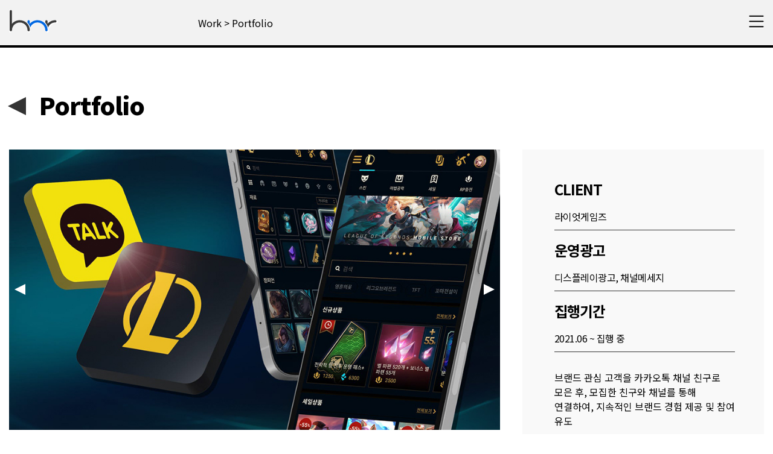

--- FILE ---
content_type: text/html
request_url: https://haenuriad.com/work_portfolio.php?id=56
body_size: 5458
content:

<!DOCTYPE html>
<html>
<head>

	<!-- Google Tag Manager -->
	<script>(function(w,d,s,l,i){w[l]=w[l]||[];w[l].push({'gtm.start':
	new Date().getTime(),event:'gtm.js'});var f=d.getElementsByTagName(s)[0],
	j=d.createElement(s),dl=l!='dataLayer'?'&l='+l:'';j.async=true;j.src=
	'https://www.googletagmanager.com/gtm.js?id='+i+dl;f.parentNode.insertBefore(j,f);
	})(window,document,'script','dataLayer','GTM-TGNVPTQ7');</script>
	<!-- End Google Tag Manager -->

    <meta charset="UTF-8">
    <meta name="viewport" content="width=device-width, initial-scale=1.0">
	
	<title>디지털광고대행사 해누리애드</title>
	
	<meta name="subject" content="디지털광고대행사 해누리애드">
	<meta name="keywords" content="네이버광고, 블로그광고, 브랜드블로그, 온라인광고 대행사, 네이버검색광고, 파워링크, 파워링크 대행사, 온라인광고, 디지털광고, 온라인마케팅, 디지털마케팅, 네이버광고, 카카오광고, 카카오톡 채널, 카카오모먼트, 구글광고, 유튜브광고, 키워드광고, 검색광고, 배너광고, 바이럴광고, SNS광고, 언론홍보, 콘텐츠 디자인, 지자체홍보, 브랜드검색, 지자체브랜드검색, 코코아콜백, 검색광고보고서, 네이버 검색광고 보고서, 카카오챗봇, 카카오톡 챗봇, 대구온라인광고, 대구온라인광고대행사, 대구디지털광고대행사, 대구광고대행사, 대구마케팅, 대구마케팅회사, 검색광고, 네이버광고관리시스템, 대구체험단, 대구광고업체, 온라인마케팅, 대구광고회사, 네이버검색광고, 네이버광고, 온라인광고, 온라인광고대행사">
	<meta name="description" content="디지털 광고 대행사, 검색광고, 배너광고, 유튜브광고, 소셜(바이럴)마케팅, SNS광고, 언론홍보, 마케팅 플랫폼, 디자인 서비스 제공">
	<meta name="author" content="https://haenuriad.com">
    
	<meta property="og:url" content="https://haenuriad.com">
	<meta property="og:title" content="디지털광고대행사 해누리애드">
    <meta property="og:type" content="website">
    <meta property="og:image" content="https://haenuriad.com/img/banner_img.jpg">
    <meta property="og:description" content="디지털 광고 대행사, 검색광고, 배너광고, 유튜브광고, 소셜(바이럴)마케팅, SNS광고, 언론홍보, 마케팅 플랫폼, 디자인 서비스 제공">
    <meta property="og:image:width" content="800" />
    <meta property="og:image:height" content="800" />
	
	<link rel="icon" type="image/png" sizes="16x16" href="/img/favicon.ico">
	  <!-- Link Swiper's CSS -->
	<link rel="stylesheet" href="https://cdn.jsdelivr.net/npm/swiper@11/swiper-bundle.min.css" />
	<!-- CDN오류 추가 -->
	<link rel="stylesheet" href="https://unpkg.com/swiper/swiper-bundle.min.css" />
	<link rel="stylesheet" href="/css/animate/animate.css">
    <link href="/css/common.css" rel="stylesheet">
    <link href="/css/menu.css" rel="stylesheet">
	<link href="/css/main.css" rel="stylesheet">

					<link href="/css/work.css" rel="stylesheet">
	<link href="/css/moblie_c.css" rel="stylesheet">

<meta name="naver-site-verification" content="b051e7f9b9da26c35332e6c25d701d60eaa8dfd1" />
<meta name="google-site-verification" content="GxsuzCX3m-V1k1T6YvjxpoZEL2xI2fvg0dqXoqGzgHQ" />
</head>
<body>
	<!-- Google Tag Manager (noscript) -->
	<noscript><iframe src="https://www.googletagmanager.com/ns.html?id=GTM-TGNVPTQ7"
	height="0" width="0" style="display:none;visibility:hidden"></iframe></noscript>
	<!-- End Google Tag Manager (noscript) -->

  <div id="page-top">
	  <div class="burger_top">
		<div class="container">
			<div class="burger_wrazp">
				<h1><a href="index.php"><img src="img/logo_w.png" alt="해누리애드"></a></h1>
	
				<div class="navbar_burger">
					 <svg xmlns="http://www.w3.org/2000/svg" fill="#fff" class="bi bi-list" viewBox="0 0 16 16" onclick="javascript:alert_show('all_menu_popup');return false;">
			
						<path fill-rule="evenodd" d="M2.5 12a.5.5 0 0 1 .5-.5h10a.5.5 0 0 1 0 1H3a.5.5 0 0 1-.5-.5zm0-4a.5.5 0 0 1 .5-.5h10a.5.5 0 0 1 0 1H3a.5.5 0 0 1-.5-.5zm0-4a.5.5 0 0 1 .5-.5h10a.5.5 0 0 1 0 1H3a.5.5 0 0 1-.5-.5z"/>
					</svg>
				</div>
			</div>
		</div>
	</div>
  </div> 
<header id="top_menu" class="on">
<div class="container">
	<nav class="nav_menu">	
		<div class="left_menu">
			<h1><a href="index.php"><img src="img/logo.svg" alt="해누리애드"></a></h1>
		</div>
		<div class="right_menu">
			<div class="fullpage_title">

				Work  >  Portfolio


				
			</div>
			<div class="navbar_burger" onclick="javascript:alert_show('all_menu_popup');return false;">
				 <svg xmlns="http://www.w3.org/2000/svg" width="35" height="35" fill="currentColor" class="bi bi-list" viewBox="0 0 16 16">
					<path fill-rule="evenodd" d="M2.5 12a.5.5 0 0 1 .5-.5h10a.5.5 0 0 1 0 1H3a.5.5 0 0 1-.5-.5zm0-4a.5.5 0 0 1 .5-.5h10a.5.5 0 0 1 0 1H3a.5.5 0 0 1-.5-.5zm0-4a.5.5 0 0 1 .5-.5h10a.5.5 0 0 1 0 1H3a.5.5 0 0 1-.5-.5z"/>
				</svg>
			</div>
		</div>
	</nav>
</div>
</header>

<div class="alert_popup all_menu_popup">
    <section class="popup_section">
	   <div class="container">
			<div class="gnb_menu_wscroll">
				<div class="btn_close">
					<a class="menu-trigger active-1" href="#">
						<span></span>
						<span></span>
						<span></span>
					</a>
				</div>



				<div id="nav" class="pop_gnb">
					<ul class="gnb_menu">
						<li>
							<div class="lnb_menu_box">
								<h2 class="eng_font"><a class="" href="index.php">Haenuri</a></h2>
								<ul class="lnb_menu">
									<li><a class="" href="index.php?s=vision">Mission & Philosophy</a></li>
									 <li><a class="" href="index.php?s=history">History</a></li>
								</ul>
							</div>
						</li>

						<li>
							<div class="lnb_menu_box">
								<h2 class="eng_font"><a class="" href="biz.php">Business</a></h2>
								  <ul class="lnb_menu">
									<li><a class="" href="biz.php?s=Ads">Ads(SA, DA)</a></li>
									<li><a class="" href="biz.php?s=KakaoTalk">KakaoTalk Channel</a></li>
									<li><a class="" href="biz.php?s=Marketing">Marketing</a></li>
									<li><a class="" href="biz.php?s=Design">Design</a></li>
									<li><a class="" href="biz.php?s=Platform">Platform</a></li>
								</ul>
							</div>
						</li>

						<li>
							<div class="lnb_menu_box">
								<h2 class="eng_font"><a class="" href="work.php">Work</a></h2>
								<ul class="lnb_menu">
									<li><a class="glink_btn" href="work.php?s=portfolio">Portfolio</a></li>
									<li><a class="glink_btn" href="work.php?s=partner">Haenuri is</a></li>
								</ul>
							</div>
						</li>
						
						<li>
						<div class="lnb_menu_box">
							<h2 class="eng_font"><a class="" href="people.php">People</a></h2>
							<ul class="lnb_menu">
								<li><a class="" href="people.php?s=talent">Ideal Talent</a></li>
								<li><a class="" href="people.php?s=recruit">Recruit</a></li>
							</ul>
						</div>
						</li>

						<li>
							<div class="lnb_menu_box">
								<h2 class="eng_font"><a class="" href="contact.php">Contact</a></h2>
								<ul class="lnb_menu">
									<li><a class="" href="contact.php?=contact">Contact us</a></li>

								</ul>
							</div>
						</li>
					</ul>
				</div>
			</div>
	</div>
    </section>
</div> 
<section class="p_150">
<div class="container">
	
	<h2 class=""><a href="/work.php?s=portfolio&pp=&s_category=" class="wow fadeInLeft"><span class="subline-title1"></span></a><span class="title_span">Portfolio</span></h2>

	<div class="portfolio_work page_topm">
		
		<div class="left_work_p wow fadeInDown" data-wow-delay="0.3s"">

		<div class="gallery">
			<!-- 메인 슬라이드 -->
			<div class="list">
				<div id="video-swiper" class="inner swiper-container">
					<ul class="swiper-wrapper slide_list">
						<li class="swiper-slide"><img src="/pds/portfolio/thumb/1716163635_YYYYYY-YYYYYY3.jpg" alt=""></li>
						<li class="swiper-slide"><img src="/pds/portfolio/thumb/1713490965_YYYYYY-YYYYYY2.jpg" alt=""></li>
						<li class="swiper-slide"><img src="/pds/portfolio/thumb/1716163635_YYYYYY-YYYYYY1.jpg" alt=""></li>
						<li class="swiper-slide"><img src="/pds/portfolio/thumb/1716172805_YYYYYY-YYYYYY6.jpg" alt=""></li>
						<li class="swiper-slide"><img src="/pds/portfolio/thumb/1713490965_YYYYYY-YYYYYY5.jpg" alt=""></li>
						<li class="swiper-slide"><img src="/pds/portfolio/thumb/1716172805_YYYYYY-YYYYYY7.jpg" alt=""></li>
						<li class="swiper-slide"><img src="/pds/portfolio/thumb/1716172805_YYYYYY-YYYYYY4.jpg" alt=""></li>
						
					</ul>
					<span class="btn btn_prev">이전</span>
					<span class="btn btn_next">다음</span>
				</div>
			</div>

			<!-- 갤러리 썸네일 -->
			<div class="thumbs">
				<ul class="swiper-wrapper slide_list portfolio_g">
					
					<li class="swiper-slide">	
						<img src="/pds/portfolio/thumb/1716163635_YYYYYY-YYYYYY3.jpg" alt="" style="height:130px">
						<div class="plus"></div>
					</li>
					<li class="swiper-slide">	
						<img src="/pds/portfolio/thumb/1713490965_YYYYYY-YYYYYY2.jpg" alt="" style="height:130px">
						<div class="plus"></div>
					</li>
					<li class="swiper-slide">	
						<img src="/pds/portfolio/thumb/1716163635_YYYYYY-YYYYYY1.jpg" alt="" style="height:130px">
						<div class="plus"></div>
					</li>
					<li class="swiper-slide">	
						<img src="/pds/portfolio/thumb/1716172805_YYYYYY-YYYYYY6.jpg" alt="" style="height:130px">
						<div class="plus"></div>
					</li>
					<li class="swiper-slide">	
						<img src="/pds/portfolio/thumb/1713490965_YYYYYY-YYYYYY5.jpg" alt="" style="height:130px">
						<div class="plus"></div>
					</li>
					<li class="swiper-slide">	
						<img src="/pds/portfolio/thumb/1716172805_YYYYYY-YYYYYY7.jpg" alt="" style="height:130px">
						<div class="plus"></div>
					</li>
					<li class="swiper-slide">	
						<img src="/pds/portfolio/thumb/1716172805_YYYYYY-YYYYYY4.jpg" alt="" style="height:130px">
						<div class="plus"></div>
					</li>
					
				</ul>
			</div>
		</div>

	</div>
	<div class="right_work_p wow fadeInUp" data-wow-delay="0.3s">
			<ul class="port_f">
				<li>
					<h3>CLIENT</h3>
					<p>라이엇게임즈</p>
				</li>

				<li>
					<h3>운영광고</h3>
					<p>디스플레이광고, 채널메세지</p>
				</li>

				<li>
					<h3>집행기간</h3>
					<p>2021.06 ~ 집행 중</p>
				</li>

				<div class="contant_text">
					브랜드 관심 고객을 카카오톡 채널 친구로 모은 후, 모집한 친구와 채널를 통해 연결하여, 지속적인 브랜드 경험 제공 및 참여 유도				</div>
			</ul>
		</div>


	</div>



</div>
</section>
<footer id="footer_wrap">
	<div class="container">
		<div class="copyright_wrap">
			<div class="copyright_left">
				<a href="index.php"><img src="img/copy_logo.svg" alt=""></a>
				<h5>(주)해누리애드<h5>
				<p>대구광역시 수성구 달구벌대로 480길 9, 상가 3층 해누리애드  |  대표자 : 최시형  |  사업자등록번호 : 504-86-05307<br>
				대표번호 : 1588-7896  |  팩스번호 : 053) 253-3012  |  이메일 : contact@haenuriad.com</p>
			</div>

			<div class="copyright_right">
				<span class="online_btn"><a href="contact.php">온라인문의</a></span>
				<span><a href="https://blog.naver.com/haenuriad" target="_balnk"><img src="img/copy_bolg.png" alt=""></a></span>
				<!--<span><a href="https://www.instagram.com/haenuriad_official" target="_balnk"><img src="img/copy_instar.png" alt=""></a></span>-->
			</div>
		</div>
		<p class="copy_right_t">Copyright ⓒ Haenuriad. All right reserved.</p>
	</div>
</footer>

<!-- <a class="f-btn top-btn on" href="#page-top">
        <div class="button_top"><img src="img/icon/arrow_top.png" alt="맨위로"></div>
    </a> -->
<!-- jQuery 스크립트 -->

<script src="//code.jquery.com/jquery-1.11.2.min.js"></script>

<script src="https://cdnjs.cloudflare.com/ajax/libs/jquery.mb.YTPlayer/3.3.9/jquery.mb.YTPlayer.min.js"></script>
<link rel="stylesheet" href="https://cdnjs.cloudflare.com/ajax/libs/jquery.mb.YTPlayer/3.3.9/css/jquery.mb.YTPlayer.min.css">
<script src="https://cdn.jsdelivr.net/npm/swiper@11/swiper-bundle.min.js"></script>
<!-- CDN오류 추가 -->
<script type="text/javascript" src="https://unpkg.com/swiper/swiper-bundle.min.js"></script>
<script src="/js/jquert.cycle.all.js"></script>
<script src="/js/common.js?ㅍ=1768700719"></script>
<script src="js/wow.min.js"></script>
<script>
		new WOW().init();
</script>
<script>
  jQuery( function() {
    jQuery( '#main_wbg' ).YTPlayer();
  } );
</script>

<!-- NAVER 공통 SCRIPT -->
<script type="text/javascript" src="//wcs.naver.net/wcslog.js"></script>
<script type="text/javascript">
if (!wcs_add) var wcs_add={};
wcs_add["wa"] = "s_1b6cb77bbdb1";
if(window.wcs) {
        wcs.inflow();
}
wcs_do();
</script>


<script>
    $(function () {
        const url = new URL(window.location);
        const urlParams = url.searchParams;
        if(urlParams.get('s')) {
            const scrollTop = $('#'+urlParams.get('s')).offset().top;
          
          	// 1) 부드럽게 이동
            $('html, body').animate({scrollTop: scrollTop - 0}, 1500);


          	
          	// 또는
          
          	// 2) 바로 이동
            // $(window).scrollTop(scrollTop-59);
        }
    });
</script>
   
   
</body>
</html>
 
<style>
/*iframe {
   pointer-events:none;
}*/
.gallery {overflow: hidden;position: relative;max-width:100%;margin: 0px auto 0;}
.gallery .list .inner {position: relative;}
#video-swiper{position: relative;}
.gallery .list .slide_list > li {display: flex;justify-content: center;align-items: center;height:300px;font-size: 48px;opacity: 0 !important;}
.gallery .list .slide_list > li.swiper-slide-active {opacity: 1 !important;} 
/*.gallery .list .btn {position: absolute;top: 50%;width: 35px;height: 35px;background:url('images/arrow.png') center center no-repeat;background-size: contain;text-indent: -999em;z-index: 5;}

.gallery .list .btn.btn_prev {left: 10px;transform:translate(0,-50%) rotateY(180deg);}
.gallery .list .btn.btn_next {right: 10px;transform: translate(0,-50%) ;}*/
.list .btn{position:absolute;z-index: 5;top:50%;background-size: contain;font-size:0px;cursor:pointer;}
.list .btn.btn_next{right:0px;transform: rotate( 90deg );}
.list .btn.btn_prev{left:0px;  transform: rotate( -90deg );}
.list .btn.btn_next:after{content:""; width: 0px;
  height: 0px;
  border-bottom: 18px solid #fff;
  border-left: 9px solid transparent;
  border-right: 9px solid transparent;
   transform: rotate( 45deg );
}
.list .btn.btn_prev:after{content:""; width: 0px;
  height: 0px;
  border-bottom: 18px solid #fff;
  border-left: 9px solid transparent;
  border-right: 9px solid transparent;
 
}


.gallery .thumbs {margin-top: 20px;}


#video-swiper .swiper-slide {
  width: 100%;
  background-color: #EFEFEF;
  width: 100%;
  height: 100%;

}
#video-swiper .swiper-slide .video-container {
  width: 100%;
  height: 0;
  position: relative;
  padding-bottom: 56.25%;
}
#video-swiper .swiper-slide .video-container iframe {
  position: absolute;
  width: 100%;
  height: 100%;
  top: 0;
  left: 0; 
}


  </style>
  <!-- Initialize Swiper -->
  <script>
$(window).on('load', function() {
    gallery();
});


function gallery() {
    let list = undefined;
    let thumbs = undefined;
    const slideNum = $('.gallery .list .swiper-slide').length; // 슬라이드 총 개수
    let slideInx = 0; // 현재 슬라이드 index
    let viewNum = 0;
    let loopChk = true;

    // 디바이스 체크
    let oldWChk = window.innerWidth > 767 ? 'pc' : 'mo';
    sliderAct();

    $(window).on('resize', function() {
        const newWChk = window.innerWidth > 767 ? 'pc' : 'mo';
        if (newWChk !== oldWChk) {
            oldWChk = newWChk;
            sliderAct();
        }
    });

    // 슬라이드 실행
    function sliderAct() {
        // 슬라이드 초기화
        [list, thumbs].forEach(item => item && item.destroy());

        // slidesPerView 옵션 설정
        viewNum = oldWChk === 'pc' ? 4 : 3;
        // loop 옵션 체크
        loopChk = slideNum > viewNum;

        // 갤러리 썸네일
        thumbs = new Swiper(".gallery .thumbs", {
            spaceBetween: 10,
            slidesPerView: viewNum,
            loopedSlides: viewNum,
            loop: loopChk,
            watchSlidesVisibility: true,
            watchSlidesProgress: true,
        });

        // 메인 슬라이드
        list = new Swiper(".gallery .list .inner", {
            initialSlide: slideInx,
            loopedSlides: viewNum,
            loop: loopChk,
            effect: "fade",
            navigation: {
                nextEl: ".gallery .btn_next",
                prevEl: ".gallery .btn_prev",
            },
            on: {
                activeIndexChange: function() {
                    slideInx = this.realIndex; // 현재 슬라이드 index 갱신
                },
				slideChange: function(el) {
					$('.video_player').each(function () {
						//alert("a");
						this.contentWindow.postMessage('{"event":"command","func":"pauseVideo","args":""}', '*');
					
					
					});
				}
            },
            thumbs: {
                swiper: thumbs,
            },
        });
    }
}
 
 
</script>

--- FILE ---
content_type: text/css
request_url: https://haenuriad.com/css/common.css
body_size: 11658
content:
@charset "utf-8";
@import url('https://fonts.googleapis.com/css2?family=Noto+Sans+KR:wght@300;400;500;700;800;900&display=swap');
 @import url('http://cdn.jsdelivr.net/npm/xeicon@2.3.3/xeicon.min.css');
body{overflow-x:hidden;}
/* reset */
li{list-style:none;}
fieldset,img,a{border:0px;}
a{text-decoration:none ! important;list-style:none;}
legend,.blind{position:absolute;top:0;left:-10000px;width:0;height:0;overflow:hidden;font-size:0;line-height:0;}
caption{display:none;}
button{cursor:pointer;}
label{}
button{overflow:visible\9;}	/* button fix for ie8 */

table{border-collapse:collapse;border-spacing:0;text-align:left;}
input:focus::-webkit-input-placeholder{color:transparent!important;}
input:focus::-moz-placeholder{color:transparent!important;}
input:focus:-moz-placeholder{color:transparent!important;}
.clear:before,.clear:after{content:" ";display:table;}
.clear:after{clear:both;}
.clear{*zoom:1;}
.clear_line{clear:both;}
.ellipsis{text-overflow:ellipsis;white-space:nowrap;overflow:hidden;}

*, *:before, *:after {box-sizing: border-box;word-wrap: break-word;}
:root {
    --swiper-theme-color: #0067e2;
}

ol, ul{margin:0px;padding:0px;}
/* scrollbar */
::-webkit-scrollbar { width: 5px; } /* 스크롤바 전체 영역 */
::-webkit-scrollbar-track { background-color: #fff; border-radius:8px;border:1px solid #ededed;} /* 스크롤 배경  */
::-webkit-scrollbar-thumb { background-color: #555;border-radius:8px; } /*  스크롤이 움직이는 영역  */
::-webkit-scrollbar-button:start:decrement, /*  스크롤의 화살표가 포함된 영역   */
::-webkit-scrollbar-button:end:increment,/*  스크롤의 화살표가 포함된 영역   */
::-webkit-scrollbar-corner,/*  상하+좌우 스크롤이 만나는 공간   */
::-webkit-scrollbar-button:vertical:incremen,/* 스크롤 상하방향 */
::-webkit-scrollbar-button:vertical:decrement,/* 스크롤 상하방향 */
::-webkit-scrollbar-button:horizontal:increment,/* 스크롤 좌우방향 */
::-webkit-scrollbar-button:horizontal:decrement/* 스크롤 좌우방향 */{ display:none; }
/* IE 스크롤 바 */
html{
	scrollbar-3dLight-Color: #fff; /* 스크롤 밖 테두리 컬러 */
	scrollbar-arrow-color: #fff; /* 스크롤 상하 버튼 컬러 */
	scrollbar-Face-Color: #555; /* 스크롤 바 컬러 */
	scrollbar-Track-Color: #fff; /* 스크롤 배경 컬러 */
	scrollbar-DarkShadow-Color: #555; /* 스크롤 arrow와 스크롤 바 의 어두운그림자 컬러 */
	scrollbar-Highlight-Color: #555; /* 스크롤 arrow와 스크롤 바 의 하이라이트 컬러 */
	scrollbar-Shadow-Color: #555; /* 스크롤 arrow와 스크롤 바 의 그림자 컬러 */

	/*firefox*/
	scrollbar-face-color:#555;/* 스크롤 바 컬러 */
	scrollbar-track-color: #fff;/* 스크롤 배경 컬러 */
	scrollbar-color:#555 #fff; /* 2가지 통합 순서 : 스크롤 바 스크롤 배경 scrollbar-face-color scrollbar-track-color; */
	scrollbar-width: thin; /* 스크롤 바 넓이 값 옵션 : auto / thin / none */
}

body, html{padding:0px;margin:0px;font-size:16px;}
h1, h2,h3,h4,h5,h6{margin:0px;padding:0px;letter-spacing:-1px;}
h1, h2,h3,h4,h5,h6,p,li,input,textarea,select,dt,dd,ol,ul,label,a{font-family: "Noto Sans KR", sans-serif;font-family: "Noto Sans KR", sans-serif;}
.fullpage_title{font-family: "Noto Sans KR", sans-serif;font-family: "Noto Sans KR", sans-serif;}
p,li,input,textarea,select,dt,dd,ol,ul,a{font-weight:400;}
h2{font-weight:900;}
.font_bold{font-weight:900 ! important;}
.mb_65{margin-bottom:4.0rem ! important;}
.mb_35{margin-top:1.5rem ! important;}
.mr_0{margin-right:0rem ! important;}
.ml_0{margin-left:0rem ! important;}
.mb-0{margin-bottom:0rem ! important;}
h3{font-size:1.5rem;}
h4{font-size:1.25rem;}
p, li{font-size:1.0rem;letter-spacing:-0.5px;}
.container{max-width:1440px;margin:0 auto;width:100%;}
.img_w{max-width:100%;}

input:not([type=color]), button, textarea, select {
  border-radius: 0;
}

button, input[type=button], input[type=submit], input[type=reset] {
  -webkit-appearance: none;
  -moz-appearance: none;
  appearance: none;
}
select{color:#333;}
.section{/*display: flex;justify-content: center; align-items: center; flex-direction: column;*/}

.color_white, .color_white li{color:#fff ! important;}
.color_blue{color:#0074ff ! important;}
.red_text{color:#dd2525 ! important;}

.gray_bg{background:#f9f9f9;}
.p_150{padding:9.375rem 0px ! important;}
.pt_150{padding:9.375rem 0px 0px  0px ! important;}
ul.tabs{
	margin: 0px;
	padding: 0px;
	margin-top:80px;
	list-style: none;
	height:72px;
}

ul.tabs li.tab-link{opacity:0.4;cursor: pointer;text-align:Center;}

ul.tabs li.tab-link h3{font-size:1.5rem;font-weight:500;transition: all 0.5s ease-out;}
ul.tabs li.tab-link.current{opacity:1;}
ul.tabs li.tab-link.current h3{font-size:1.85rem;font-weight:500; transition: all 0.5s ease-out;}
@media (min-width:992px) {
ul.tabs li.tab-link{width:200px;}
}

@media (min-width:768px) and (max-width:991px){ 
ul.tabs li.tab-link{width:150px;}
}
@media (min-width:768px){
ul.tabs{display:flex;justify-content: space-between;align-items: center;}
ul.tabs li.tab-link img{height:114px;transform: scale(0.8);cursor: pointer;margin:0 auto;transition: all 0.5s ease-out;}
ul.tabs li.tab-link.current img{height:114px; transform: scale(1.0); margin:0 auto;transition: all 0.5s ease-out;}
}

@media (max-width:767px){
ul.tabs li.tab-link{width:53px;}
ul.tabs{display:flex;justify-content: space-between;}
ul.tabs li.tab-link img{height:114px;transform: scale(1.0);cursor: pointer;}
ul.tabs li.tab-link.current img{height:114px; transform: scale(1.0);}
ul.tabs li.tab-link img{height:52px;}
ul.tabs li.tab-link.current img{height:52px;}
ul.tabs li.tab-link h3{font-size:0.90rem}
ul.tabs li.tab-link.current h3{font-size:0.90rem;}
ul.tabs{margin:1.5rem 0px 3.5rem 0px;}
}

@media (max-width:500px){
ul.tabs li.tab-link img{height:32px;}
ul.tabs li.tab-link.current img{height:32px;}
ul.tabs{margin:1.0rem 0px 1.5rem 0px;}
}



.tab-content{
  margin-top: 8.25rem;
	display: none;
	background: #f9f9f9;
	padding:0rem 6.25rem;
}
.dote_list{margin:0px;padding:0px;margin-top:5px;}
.dote_list li{margin:0px;padding:0px;margin-top:5px;position:relative;padding-left:10px;}
.dote_list li:before{content:'';position:absolute;left:0px;top:9px;width:6px;height:6px;background:#333;  border-radius:30px;}

h3.tab_title{margin-bottom:1.5rem;}
.tab-content_center img{max-width:120px;}
.tab-content dt img.tlogo_img2{max-width:89px;}
.tab-content dt{width:15%;margin:0px;}
.tab-content dt h3{font-weight:500;margin-top:-0.55rem;}
.tab-content dd{}
.tab-content dl p{margin-top:0px;}
.tab-content.current{
	display: inherit;
}

@media (min-width:992px){
.tab-content dl{display:flex;justify-content:left;align-items: flex-start;margin:0.8rem 0px;padding:0px;}
}

@media (max-width:991px){
.tab-content dt{width:100%;font-size:1.1rem;}
.tab-content dd{margin-left:0px;}
img.tlogo_img{width:15%;}
}

#footer_wrap{background:#202020;padding:3.125rem 0px;}
#footer_wrap img{width:135px;}
#footer_wrap h5{color:#fff;font-size:1.125rem;margin-top:0.8rem;}
#footer_wrap p ,#footer_wrap a{color:#fff;font-weight:400;font-size:0.875rem;}
#footer_wrap p.copy_right_t{color:#868686;font-weight:400;font-size:0.875rem;}
#footer_wrap .copyright_right img{width:38px;margin-left:10px;}
#footer_wrap .copyright_right{display: flex;justify-content: center; align-items: center;}
#footer_wrap .copyright_right span{display:inline-block;}
#footer_wrap .online_btn{display:inline-block;background:#fff;    border-radius:10px;height:37px;line-height:35px;}
#footer_wrap .online_btn a{color:#3a3a3a;display:inline-block;padding:0px 9px 0px 9px;letter-spacing:-1;font-size:0.95rem;}

.f-btn {
    position: fixed;
    right: 15px;
    width: 60px;
    height: 60px;
    display: flex;
    justify-content: center;
    align-items: center;
    align-content: center;
    transition: all 0.4s ease-in-out;
    bottom: 15px;
}



.ex_bg{background:url('../img/ex.jpg') no-repeat center center;background-size:cover;width:100%;height:100%;}
h2, .section_title, .popup_section .container li h2 a{font-size:2.5rem;line-height:1.2;}
.popup_section .container li h2 a{font-weight:800;}





/*더보기 타이틀*/
.title_moreba{display:flex;justify-content: space-between;}
.title_moreba h2{}
.more_bt{position:relative;padding-right:20px;cursor:pointer;}
.more_bt:after{position:absolute;right:0px;top:6px;content:"";font-size:13px;color:#333333; width: 0px;
 width: 0px;
  height: 0px;
  border-bottom: 13px solid #333;
  border-left: 7px solid transparent;
  border-right: 7px solid transparent;
  transform: rotate( 90deg );
}

.subline-title{position:relative;padding-left:28px;font-size:2.5rem;margin-bottom:3.125rem;}
.subline-title span{font-size:1.56rem;}
.subline-title:before{content:'';position:absolute;left:0px;top:15%;width:8px;height:80%;background:#333333;}

.subline-title1{position:relative;padding-left:40px;font-size:2.5rem;margin-bottom:3.125rem;}
a.title_link{font-size:2.5rem;color:#222;font-weight:800;}
.subline-title1 span{font-size:1.56rem;}
.subline-title1:before{content:'';position:absolute;left:-2px;top:16px;color:#222;font-size:30px;

width: 0px;
  height: 0px;
  border-bottom: 30px solid #333;
  border-left: 15px solid transparent;
  border-right: 15px solid transparent;
  transform: rotate( -90deg );}

.title_span{margin-left:10px;}
.video-container {
  position:relative;
  height:100%;
  padding-bottom:56.25%;

}

.video-container #main_wbg{
 position:absolute;
  top:0;
  left:0;
  width:100%;
  height:100%; z-index:-1;

}
#iframe_main_wbg{width:100%;}

@media (min-width:992px) and (max-width:1288px){

/*영상*/
.video_wrap{overflow:hidden;width:100%;height:100vh;background:#000;}
.burger_top{background:#000;padding-bottom:15px;}
.video_bwrap{padding-top:80px;background:#000;}
}

@media (min-width:641px) and (max-width:991px){
.video-container {
max-width:1280px; max-height:720px;

}

}

@media (max-width:640px){
.video-container {
max-width:640px; max-height:360px;

}


}

.filebox{width:100%;position:relative;  border: 1px solid #333;}
.filebox .upload-name {
    display: inline-block;
    height: 40px;
    padding: 0 10px;
    vertical-align: middle;

    width: 78%;
    color: #999999;
	border:none;
}

.filebox .upload-name1 {
    display: inline-block;
    height: 40px;
    padding: 0 10px;
    vertical-align: middle;

    width: 78%;
    color: #999999;
	border:none;
}

.filebox label {
    display: inline-block;
    padding: 0px 5px;
    color: #fff;
	text-align:center;
    vertical-align: middle;
    background-color: #999999;
    cursor: pointer;
    height:30px;
	line-height:30px;
    margin-left: 10px;
	position:absolute;right:5px;top:5px;width:80px;
}

.grayform_cantact ul li .filebox label{width:80px;min-width: 80px;font-size:0.90rem;}

.filebox input[type="file"] {
    position: absolute;
    width: 0;
    height: 0;
    padding: 0;
    overflow: hidden;
    border: 0;
}

.layerpopup{position:relative;}
.layerpopup p{padding:0px;margin:0px;}

.layerpopup #close{position:absolute;right:6px;bottom:3px;}
.layerpopup #close a{position:relative;}
.layerpopup #close span{display:inline-block;margin-bottom:2px;font-size:0.90rem;color:#111;margin-right:16px;}
.layerpopup #close i{font-size:1.0rem;color:#111;position:absolute;right:0px;bottom:1px;font-weight:600;}




--- FILE ---
content_type: text/css
request_url: https://haenuriad.com/css/menu.css
body_size: 3328
content:
#page-top{position:relative;}
.burger_top{position:absolute;right:0px;top:0px;width:100%;z-index:99;padding-top:15px;}
.burger_top .container{text-align:right;}
#top_menu{background: rgba(255,255,255,.95);height:75px;position:fixed;left:0px;top:0px;width:100%;align-items: center;padding-top:15px;z-index:999;display:none;}
#top_menu.on{display:block;}
#top_menu.sticky{display:block;}
.nav_menu{display:flex;justify-content: space-between;align-items: center;}
.nav_menu h1 img{width:80px;}
.navbar_burger svg{margin-right:-5px;cursor:pointer;}
#top_menu .left_menu{flex: 3;}
#top_menu .right_menu{flex: 9;display:flex;justify-content: space-between;align-items: center;}
.burger_wrazp{display:flex;justify-content: space-between;align-items: center;}

.menu-trigger,.menu-trigger span {display: inline-block;transition: all .4s;box-sizing: border-box;}
.menu-trigger {position: relative;width: 26px;height: 20px; }
.menu-trigger span {position: absolute;left: 0;width: 100%;height:2px;background-color: #fff;border-radius: 2px;}
.menu-trigger span:nth-of-type(1) {top: 2px;}
.menu-trigger span:nth-of-type(2) {top:10px;}
.menu-trigger span:nth-of-type(3) {bottom: 0px;}

/* 중앙 라인이 고정된 자리에서 투명하게 사라지며 상하라인 회전하며 엑스자 만들기 */
.menu-trigger.active-1 span:nth-of-type(1) {-webkit-transform: translateY (10px) rotate (-45deg);transform: translateY(10px) rotate(-45deg);}
.menu-trigger.active-1 span:nth-of-type(2) {opacity: 0;}
.menu-trigger.active-1 span:nth-of-type(3) {-webkit-transform: translateY(-10px) rotate(45deg);transform: translateY(-10px) rotate(45deg);}

/*팝업창*/
.alert_popup{display:none;position:fixed;left:0px;top:0px;margin:0 0 0 0;    width: 100%;height: 100vh;z-index:2010;background:#202020;}
.btn_close{position:absolute;right:0px;top:-50px;}
.alert_popup .menu-trigger { height:80px;}

.menu-trigger.active-1 span:nth-of-type(1) {-webkit-transform: translateY (35px) rotate (-45deg);transform: translateY(35px) rotate(-45deg);}
.menu-trigger.active-1 span:nth-of-type(2) {opacity: 0;}
.menu-trigger.active-1 span:nth-of-type(3) {-webkit-transform: translateY(-40px) rotate(45deg);transform: translateY(-40px) rotate(45deg);}

.popup_section .container{position: relative;}
.popup_section .container h2{color:#fff;margin-bottom:30px;}
.popup_section .container li{margin:15px 0px;}
.popup_section .container li a{color:#fff;font-size:1.30rem;}
.lnb_menu li{transition: all .8s;padding-left:0px;position:relative;}
.lnb_menu li:before{position:absolute;content:'';left:0px;width:0px; top:50%; height:2px;opacity:0;transition: all .8s;}
.lnb_menu li:hover{padding-left:25px;}
.lnb_menu li:hover a{color:#0066e2;}
.lnb_menu li:hover:before{position:absolute;content:'';left:0px;top:50%;width:15px; height:2px;background:#0066e2;opacity:1;}



@media (min-width: 992px) {
.popup_section{display: flex;
    justify-content: center;
    align-items: center;
    flex-direction: column;padding-top:10%;}
.pop_gnb{margin-top:15%;}
.gnb_menu{display:flex;justify-content: space-between;align-items: flex-start;padding:0px 15px;}
.gnb_menu > li{display:inline-block;flex: 1;}
.gnb_menu li ul li{display:block;}
.alert_popup .menu-trigger {position: relative;width: 80px; height:80px;}
}




--- FILE ---
content_type: text/css
request_url: https://haenuriad.com/css/main.css
body_size: 6491
content:



/**/
.biz_wrap{background:#202020;}
.page_stitle{margin-bottom:3.75rem;}
.page_stitle h3{margin-bottom:1.25rem;}
.page_stitle h4{}
.page_stitle ol li{list-style-type:decimal;margin:0.5rem 0px;margin-left:18px;} 
.page_stitle:last-child{margin-bottom:0px;}

/*히스토리*/
.history_wrap{background:#f9f9f9;}
.history_wrap .swiper {
      width: 100%;
      height: 100%;
    }

.history_wrap .swiper-slide {
  
      display: flex;
      justify-content: center;
      align-items: top;
    }

.history_wrap .swiper-slide img {
      display: block;
      width: 100%;
      height: 100%;
      object-fit: cover;
    }

.history_content{}
h3.year_title{font-size:1.75rem;}
.history_content .col_2{}
.history_content .col_10{margin-left:25%;margin-top:-20px;}

.swiper_history{margin-bottom:40px;}
.swiper-button_wrap .swiper-button-prev{left:94%;}
.swiper-button_wrap .swiper-button-next, .swiper-button_wrap .swiper-button-prev{top:25px;}
.swiper.mySwiper{height:700px;}
.swiper-horizontal>.swiper-pagination-progressbar, .swiper-pagination-progressbar.swiper-pagination-horizontal, .swiper-pagination-progressbar.swiper-pagination-vertical.swiper-pagination-progressbar-opposite, .swiper-vertical>.swiper-pagination-progressbar.swiper-pagination-progressbar-opposite {
    width: 100%;
    height: var(--swiper-pagination-progressbar-size, 10px);
    left: 0;
    top:680px;}
.swiper-button_wrap .swiper-button-next{right:-5px;}
.swiper-button-next, .swiper-button-prev{color:#333;}
.swiper-button-next:after, .swiper-button-prev:after{font-size:22px;}
.swiper-button-next:after{content:""; width: 0px;
  height: 0px;
  border-bottom: 18px solid #333;
  border-left: 9px solid transparent;
  border-right: 9px solid transparent;
  transform: rotate( 90deg );}
.swiper-button-prev:after{content:""; width: 0px;
  height: 0px;
  border-bottom: 18px solid #333;
  border-left: 9px solid transparent;
  border-right: 9px solid transparent;
  transform: rotate( -90deg );}
.card_box{height:70%;background:#fff;width:100%;padding:5.0rem 2.0rem;}
.card_box h4{margin-bottom:5.0rem;font-size:2.1875rem;}
.card_box li{position:relative;padding-left:10px;}
.card_box li:before{content:'·';position:absolute;left:0px;top:0px;color:#333;}

/*스와이프 버튼*/
.swiper-button-next, .swiper-button-prev {  svg { display: none;}}


@media (min-width: 992px) {
.history_content .col_10{margin-left:25%;margin-top:-20px;}

}

@media (max-width: 991px) {
.history_content .col_10{margin-left:0%;margin-top:40px;}
.swiper-button_wrap .swiper-button-prev{left:92%;}
.card_box{padding:5.0rem 2.0rem;}
.swiper.mySwiper {
  height: 500px
}
.swiper-horizontal>.swiper-pagination-progressbar, .swiper-pagination-progressbar.swiper-pagination-horizontal{top:450px;}
.card_box{height:65%;}
}

@media (max-width: 600px) {
.swiper-button_wrap .swiper-button-next, .swiper-button_wrap .swiper-button-prev{top:18px;}
.swiper-button_wrap .swiper-button-prev{left:80%;}

}
/*비지니스영역*/
.area_wrap{}


/*포트폴리오*/
.portfolio_wrap{background:#f9f9f9;}
.portfolio_list ul.list_f{display: flex;flex-wrap: wrap;gap:20px;}
.portfolio_list ul.list_f li{width:calc(25% - 15px);}
.portfolio_list ul.list_f li img{width:100%;}
@media (max-width: 991px) {
.portfolio_list ul.list_f li { width: calc(50% - 10px);}
}
.portfolio_box{text-align:center;}

.portfolio_title{font-size:1.25rem;font-weight:500;line-height:1.2;margin-top:10px;margin-bottom:20px;color:#333333;}
/*파트너사*/
.partner_wrap{}
.partner_list ul.partner_items{display: flex;flex-wrap: wrap;gap:20px;}
.partner_list  ul.partner_items li{display:inline-block;width:calc(25% - 15px);}
.partner_box{text-align:center;border:1px solid #b7b7b7;padding-bottom:25px;}
.partner_text{padding:25px 25px 0px 25px;font-size:0.90rem;border-top:1px solid #b7b7b7;height:78px;  overflow: hidden;
        text-overflow: ellipsis;
        white-space: normal;
        line-height: 1.2;
  
        text-align: left;
        word-wrap: break-word;
        display: -webkit-box;
        -webkit-line-clamp: 3 ;
        -webkit-box-orient: vertical;}
.partner_list li img{height:55px;margin:28px  0px 25px 0px;}
.partner_items li{position:relative;}
.partner_items .hover_text{display:none;}
.partner_items .hover_text .close_btn{position:absolute;right:10px;top:10px;cursor:pointer;}
.partner_items .active .hover_text{display:block;position:absolute;border:1px solid #707070;left:0px;top:103px;width:130%;background:#f9f9f9;padding:35px 25px 25px 25px;font-size:1rem;z-index:5;text-align:left;}
.partner_items .inactive .partner_box{opacity:0.4;}
.partner_items .partner_box img{transform:scale(0.95);transition: all 0.5s ease-out;}
.partner_items .active .partner_box img{transform:scale(1.2);transition: all 0.5s ease-out;}
.left_page img{width:100%;}


@media (max-width: 1670px) {
.partner_items .active .hover_text{width:100%;top:103px;}
}


@media (min-width: 992px) {
	.biz_half{display:flex;justify-content: space-between;align-items: center;}
	.left_page{margin-right:40px;}
	.right_page{margin-left:40px;}
.tab-content dt img{width:100%;}
}

@media (max-width: 991px) {
.portfolio_list ul.list_f li { width: calc(50% - 10px);}
}
.portfolio_box .port_bg{overflow:hidden;display: flex;justify-content: space-between;align-items: center;}
.portfolio_box .bg_plus{opacity:0;transition: all .4s;width:100%;position:absolute;left:0px;top:calc(50% - 0px);z-index:4;cursor:pointer;display:none;}

.portfolio_box:hover .port_bg{transition: all .4s;overflow:hidden;}	
.portfolio_box:hover .port_bg{position:relative;cursor:pointer;text-align:Center;width:100%;background:rgba(0,0,0,0);}
.portfolio_box:hover .port_bg:before{transition: all .4s;position:absolute;left:0px;top:0px;content:'';width:100%;height:100%;background:rgba(0,0,0,0.65);z-index:3;}
.portfolio_box:hover .bg_plus{display:block;opacity:1;color:#fff;font-size:500%;margin-left:0px;top:calc(50% - 65px);}
.portfolio_box img{ transform:scale(1);transition: all 0.5s ease-out;}
.portfolio_box:hover img{    transform:scale(1.5);}

@media (max-width: 991px) {
.bg_plus{top:12%;}


}

@media (max-width: 767px) {
.partner_text{height:68px;}

.portfolio_box:hover .bg_plus{top:calc(50% - 55px);}

.burger_wrazp h1 img{width:60px;}
}




@media (max-width:991px){

.tab-content dt img.tlogo_img{width:15%;}
}




--- FILE ---
content_type: text/css
request_url: https://haenuriad.com/css/work.css
body_size: 5890
content:
/*포트폴리오*/
.portfolio_wrap{background:#f9f9f9;}
.portfolio_list ul.list_f{display: flex;flex-wrap: wrap;gap:20px;}
.portfolio_list ul.list_f li{width:calc(25% - 15px);}
@media (max-width: 991px) {
.portfolio_list ul.list_f li { width: calc(50% - 10px);}
}
.portfolio_list ul.list_f li img{width:100%;}
.portfolio_box{text-align:center;}
.portfolio_title{font-size:1.25rem;font-weight:500;line-height:1.2;margin-top:10px;margin-bottom:20px;color:#333333;}



ul.ptabs{
	margin: 0px;
	padding: 0px;
	margin-top:40px;
	list-style: none;
	height:72px;
}
a h2.subline-title1{color:#222;}
ul.ptabs li.tab-link{cursor: pointer;text-align:Center;display:inline-block;padding:0px 0.90rem;}
ul.ptabs li.tab-link p{background:#c0c0c0;color:#fff;border-radius: 35px;padding:0px 1.25rem 2px 1.25rem;font-size:1.5rem;font-weight:500;transition: all 0.5s ease-out;}
ul.ptabs li.tab-link.current{}
ul.ptabs li.tab-link.current p{background:#0067e2; transition: all 0.5s ease-out;}

ul.ptabs li.current{

}

.ptab-content{
margin-top:2.5rem;
 width:100%;
 background:#f9f9f9;
	display: none;
	padding:5.375rem 0px 0px 0px;

}


.ptab-content.current{
	display: inherit;
}


ul.ptabs.portfolio_tab{text-align:center;margin-bottom:2.0rem;}
.pagering{text-align:Center;margin:0 auto;margin-top:5.0rem;}
.pagering ul{text-align:Center;display:inline-flex;justify-content:center;align-items:center;}
.pagering li{margin:0 10px;}

.pagering li a{color:#c0c0c0;font-size:1.5rem;}
.pagering li.on a{color:#333;}
.pagering li a:hover{color:#333;}
.pagering li.p_prev a, .pagering li.prev a{font-size:1.05rem;}
.pagering li.p_next a, .pagering li.next a{font-size:1.05rem;}

.gallrey_slide{position:relative;width:100%;}
.gallrey_slide .gallimg_slide{position:relative;width:100%;margin-bottom:2px;}
.gallimg_slide li{width:100%;}
.gallrey_slide .gallimg_slide .prev_bt{position:absolute;left:0px;top:45%;z-index:1000}
.gallrey_slide .gallimg_slide .next_bt{position:absolute;right:0px;top:45%;z-index:1000}
.gall_text{background:#61b4d6;color:#fff;position:relative;}
.gall_text h4{position:absolute;left:20px;top:20px;width:220px;font-size:20px;font-weight:700;}
.gall_text p{padding: 20px 20px 20px 230px;color:#fff ! important;}
.gallrey_slide img{width:100%;}
ul.small_siide{}
ul.small_siide li{margin:1px 0; cursor:pointer;filter:alpha(opacity=50); opacity:0.5;}
ul.small_siide li:hover, ul.small_siide li.on{filter:alpha(opacity=100); opacity:1;}
ul.small_siide li.activeSlide img{border:2px solid #178bd2;width:71px;filter:alpha(opacity=100); opacity:1;}
ul.small_siide li.activeSlide{filter:alpha(opacity=100); opacity:1;}
ul.small_siide li img{width:71px;height:54px;border:2px solid #d9d9d9}

.contant_text{font-size:1.0rem;margin-top:30px;word-break: keep-all;}
.port_f li{border-bottom:1px solid #333;margin-bottom:15px;padding-bottom:10px;}
.port_f li p{margin-bottom:0px;}

@media (min-width: 992px) {
.portfolio_work{position:relative;display:flex;justify-content: space-between;align-items:flex-start;}
.portfolio_work:before{position:absolute;content:"";right:0px;top:0px;width:32%;height:100%;background:#f9f9f9;z-index:-1;}
.left_work_p{width:65%;}
.right_work_p{width:35%;margin-left:90px;padding:3.0rem 3.0rem 3.0rem 0px;}

}

@media (max-width: 991px) {
.portfolio_work{}
.left_work_p{}
.right_work_p{background:#f9f9f9;padding:4.0rem;}

.pagering li{margin:0 5px;}
.pagering li.p_prev a, .pagering li.prev a{font-size:0.90rem;}
.pagering li.p_next a, .pagering li.next a{font-size:0.90rem;}
.pagering li a{font-size:1.0rem;}
}

.portfolio_g .port_bg{position:relative;}


 .portfolio_work .swiper {
      width: 100%;
      height: 100%;
    }

   .portfolio_work .swiper-slide {
      text-align: center;
      font-size: 18px;
      background: #fff;
      display: flex;
      justify-content: center;
      align-items: center;
    }

    .portfolio_work .swiper-slide img {
      display: block;
      width: 100%;
      height: 100%;
      object-fit: cover;
	
    }



    .portfolio_work .swiper {
      width: 100%;
 
      margin-left: auto;
      margin-right: auto;
    }

    .portfolio_work .swiper-slide {
      background-size: cover;
      background-position: center;
    }

    .portfolio_g2 {
      height: 80%;
      width: 100%;
    }

    .portfolio_g {
      height: 20%;
      box-sizing: border-box;
      padding: 10px 0 0 0;
    }

    .portfolio_g .swiper-slide {
      width: 25%;
      height: 100%;
      opacity: 1;
	    cursor:pointer;
    }

    .portfolio_g .swiper-slide-thumb-active {
	position:relative;cursor:pointer;
      opacity: 1;
    }

	 .portfolio_g .swiper-slide-thumb-active:before{position:absolute;content:'';width:100%;height:100%;background:rgba(0,0,0,0.76);z-index:3;}
	/* .portfolio_g .swiper-slide-thumb-active:after{position:absolute;content:'+';left:50%;top:50%;font-size:50px;color:#fff;z-index:4;
	     transform: translateY(-50%);  transform: translateX(-50%);margin:-38px 0px 0px 0px;}*/


.plus{   position: absolute;
  top: 50%;
  left: 50%;
  margin: -15px 0 0 -15px;width: 30px;height:30px;  cursor:pointer; z-index: 66;display:none; }
		 .portfolio_g .swiper-slide-thumb-active .plus{display:block;}
 .plus:before{ position:absolute; top: 50%; left: 50%; width:30px; height: 4px; margin: -2px 0 0 -15px; background: #fff; content: ''; }
 .plus:after{position: absolute; top: 50%; left: 50%; width: 4px; height:30px; margin: -15px 0 0 -2px; background: #fff; content: ''; }

    .portfolio_work .swiper-slide img {
      display: block;
      width: 100%;
      height: 100%;
      object-fit: cover;
    }

	


	.portfolio_work .swiper-button-prev:after, .portfolio_work .swiper-button-next:after{ border-bottom: 18px solid #fff;}




--- FILE ---
content_type: text/css
request_url: https://haenuriad.com/css/moblie_c.css
body_size: 6697
content:
/*공통*/
@media (max-width:1440px) {
.container{padding-left:15px;padding-right:15px;}
}


@media (min-width: 992px) {
.svg_width{width:35px;height:35px;}
.wh_100v{padding:9.375rem 0px;}
.copyright_wrap{display:flex;justify-content: space-between;align-items: flex-end;}
.tab-content_center{display: flex;justify-content: center; flex-direction: column;min-height:350px;}
.portfolio_work{margin-top:3.125rem;}
.navbar_burger svg{width:35px;height:35px;}
}



@media (max-width: 991px) {
.partner_list li img{height:45px;}
.portfolio_work{margin-top:1.5rem;}
.right_work_p{margin-top:10px;}
.navbar_burger svg{width:26px;height:26px;}
.svg_width{width:26px;height:26px;}
.more_bt:after{top:4px;}
section{padding:60px 0px;}
section.video_wrap{}
.navbar_burger{margin-top:4px;}
.p_150{padding:4.375rem 0px ! important;}
.pt_150{padding:4.375rem 0px 0px  0px ! important;}
.tab-content{padding:1.85rem 2.0rem;}

body, html{font-size:85%;}
h1,h2,h3,h4,h5,h6,p,li,span{ word-break: keep-all;}
p, li{font-size:1.0rem;}
.fullpage_title{font-size:1.0rem;padding-top:4px;}
ul.stabs{margin-top: 20px;}
ul.stabs li.tab-link p{font-size:1.25rem;}
ul.stabs li.tab-link p{padding: 0px 0.9rem 2px 0.9rem;}
.biz_cwrap img{max-width:100%;}


.biz_half .right_page{margin-top:20px;}
/*타이틀조절*/
h2, .section_title, .popup_section .container li h2 a, .subline-title1{font-size: 2.0rem;}
 .subline-title1{margin-top:20px;padding-left:2.0rem;margin-bottom:1.5rem;}
.subline-title1:before{top: 14%;font-size: 1.6rem;}
.popup_section .container li a{font-size: 1.05rem;}
.subline-title{font-size: 1.8rem;padding-left: 1.8rem;}

h3.tab_title{font-size:1.25rem;}
.tab-content dt h3{font-size:1.25rem;font-weight:500;margin-bottom:5px;}
.biz_cwrap h3{font-size:1.5rem;}
.stab-content h4{font-size:1.5rem;margin-top:1.5rem;}
.white_bg h3, .white_bg h3 span{font-size:1.0rem;}
.white_bg h3 p.f_20{font-size:0.90rem;}
.stab-content{margin-top:0px;padding: 2.375rem 0px 0px 0px;}
.content_gray{padding: 2.375rem 0px 0px 0px;}
.biz_cwrap .white_bg{margin-top: 2.375rem;}

.input_control, select {
    height: 28px;
    line-height: 26px;
    padding: 0px 1rem;
    border-radius: 0px;
    border: 1px solid #333;
	font-size:0.90rem;
}
.form_cantact_radio li{margin:5px 0px;}
select{background-size:18px;}
.people_w dt{font-size:1.25rem;}
/*탭베뉴*/
ul.ptabs li.tab-link{  padding: 0px 0.2rem;}
ul.ptabs li.tab-link p{margin:0px;margin-bottom:8px;font-size:1.0rem;}
.portfolio_title{font-size:1.0rem;}
.partner_list ul.partner_items li{display: inline-block;
    width: calc(33% - 20px);}
.partner_list li img{}
.partner_text{height:72px;}
.nav_menu h1 img{width:60px;}
.right_work_p{padding:2.0rem;}
#talent .left_page{margin-top:2.0rem;}
/**/
.card_box {padding: 2.5rem 2rem;}
.card_box h4{margin-bottom:2.0rem;}

/**/
#footer_wrap img{width:80px;}
#footer_wrap p, #footer_wrap a{font-size:0.80rem;}
#footer_wrap .copyright_right {
    display: flex;
    justify-content: left;
    align-items: center;
}
#footer_wrap .online_btn a{padding:0px 9px 0px 9px;font-size:0.80rem;}
#footer_wrap .copyright_right img{width:25px;}
#footer_wrap .online_btn {
    height: 28px;
    line-height: 26px;}
}


img {
    /* 이미지 렌더링 방식 변경 */
    image-rendering: -webkit-optimize-contrast;
    /* z축을 0으로 초기화, 입체감 삭제 */
    transform: translateZ(0);
    /* 뒷면 숨기기, 입체감 삭제 */
    backface-visibility: hidden;

	  image-rendering: -moz-crisp-edges; /* firefox */
  image-rendering: -o-crisp-edges; /* opera */
  image-rendering: -webkit-optimize-contrast; /* chrome(비표준) */
  image-rendering: crisp-edges;


}

@media (max-width: 767px) {
.tab-content{margin-top:1.0rem;}
.section_title.mb_65{margin-bottom: 2.5rem ! important;}
.history_content .col_10{margin-top:20px;}
.swiper_history{margin-bottom:15px;}
#top_menu{padding-top:0.8rem;height:60px;}
 .swiper_blbt .swiper-button-next{right: var(--swiper-navigation-sides-offset, -5px);}
 .swiper_blbt .swiper-button-prev{ left: var(--swiper-navigation-sides-offset, -5px);}
 .biz_cwrap img{max-width:80%;}
 .btn_wrap a, .btn_wrap button{font-size:0.85rem;  padding:0px 1.0rem;  height: 28px;
    line-height: 26px;}


	.subline-title1:before{content:'';position:absolute;left:-2px;top:9px;color:#222;font-size:30px;

width: 0px;
  height: 0px;
  border-bottom: 22px solid #333;
  border-left: 11px solid transparent;
  border-right: 11px solid transparent;
  transform: rotate( -90deg );}

.biz_leftm span{display:block;}
.partner_list li{flex: 1 100%;}
.partner_list li img{height:45px;}
}



@media (max-width: 640px) {
.plus{

  margin: -15px 0 0 -15px;width: 30px;height:30px;  }

 .plus:before{  width: 30px;  height: 4px; margin: -2px 0 0 -15px; }
 .plus:after{ width: 4px;height:30px; margin: -15px 0 0 -2px; }
}



@media (max-width: 991px) {

.popup_section{display: flex;
    justify-content: center;
    align-items: center;
    flex-direction: column;}
.popup_section .container .gnb_menu{margin-top:5%;}
.popup_section .container .gnb_menu li{margin-bottom:2.5rem;}
.popup_section .container h2{margin-bottom:10px;}
.popup_section .container .gnb_menu li ul li{display:block;margin:5px 0px;}
.btn_close{position:absolute;right:18px;top:-50px;}
.menu-trigger span:nth-of-type(1) {top: 2px;}
.menu-trigger span:nth-of-type(3) {bottom: 1px;}
.btn_close{position:absolute;right:10px;top:-40px;}




}

@media (max-width: 767px) {
.gnb_menu_wscroll{width:100%;overflow-y:scroll;height:631px;}
.popup_section .container li{margin:0px;}

.popup_section .container .gnb_menu li:last-child{margin-bottom:0px;}
}

@media (max-width: 500px) {
section.popup_section{padding:0px;}
.popup_section{width:100%;}
.popup_section .container{display: flex;
    justify-content: center;
    align-items: center;width:100%;height:100vh;}
.popup_section .container .gnb_menu{margin-top:0%;}
.btn_close{top:0px;}
}

@media (max-width: 400px) {

.popup_section .container li h2 a{font-size:1.8rem;}
.popup_section .container li a{font-size:1.0rem;}
.popup_section .container .gnb_menu li{margin-bottom:1.8rem;}
}

@media (max-width: 320px) {
.btn_close{top:-10px;}
.popup_section .container h2{margin-bottom:0px;}
.popup_section .container .gnb_menu{margin-top:50px;}
.popup_section .container li h2 a{font-size:1.6rem;}
.popup_section .container li a{font-size:0.90rem;}
.popup_section .container .gnb_menu li{margin-bottom:1.2rem;}
.pop_gnb{display: flex;
    justify-content: left;
    align-items: center;}
}

--- FILE ---
content_type: application/javascript
request_url: https://haenuriad.com/js/common.js?%E3%85%8D=1768700719
body_size: 9054
content:
// sticky stickyheader
function stickyHeader() {
	const scrollTopd = $('.page_topm').offset().top;
  if ($(window).scrollTop() >= scrollTopd - 75) {
    $("header").addClass("sticky");
    //$(".quick-pop").addClass("sticky");
  } else {
    $("header").removeClass("sticky");
    //$(".quick-pop").removeClass("sticky");
  }
}
$(function () {
  stickyHeader();
});


var autoScrolling = false;
var lastScrollTop = 0;
var autoScrollingDelta = 5;
var forceAutoScrolling = false;

$(window).on("scroll", function () {
  stickyHeader();


	var windowHeight = $(window).innerHeight();
	var scrollTop = $(window).scrollTop();
	if ( scrollTop > 0 ) {
		if ( Math.abs(lastScrollTop - scrollTop) > autoScrollingDelta ) {
			//$('#header').removeClass('nav-up').addClass('nav-down');
			if ( autoScrolling == false && forceAutoScrolling ) {
				var scrollToTop = -1;
				$('.wh_100v[data-scroll-to-check="true"]').each(function(){
					var offsetTop = $(this).offset().top;
					if (scrollToTop < 0 && scrollTop > offsetTop - windowHeight * .25 && scrollTop < offsetTop) {
						scrollToTop = offsetTop;
					}
				});
			}
		}
		lastScrollTop = scrollTop;
		
	}

});

$(window).on('mousewheel DOMMouseScroll', function(e){
	if(autoScrolling) {
		e.preventDefault();
		return false;
	}
});

var $window = $(window);
var $sectiontitle = $('#top_menu .fullpage_title');
$window.on('scroll', function(e) {

	if ($('body').hasClass('modal-opened')) {
		e.preventDefault();
		// if($('body').getNiceScroll(0)) $('body').getNiceScroll(0).locked = true;
	}

	// var windowWidth = $window.innerWidth();
	var windowHeight = $window.innerHeight();
	// var contentHeight = $wrapper.innerHeight();
	// var headerHeight = $header.innerHeight();
	// var footerHeight = $footer.innerHeight();
	var scrollTop = $window.scrollTop();

	var brandOffsetTop = 80;
	brandOffsetTop  = 5;

	$('section.wh_100v').each(function(e) {
		var page = $(this);
		var pageHeight = page.innerHeight();
		var offsetTop = page.offset().top;
		if ( offsetTop - brandOffsetTop <= scrollTop && offsetTop + pageHeight > scrollTop ) {
			var breadcrumb = page.attr('data-sectiontitle');
			if (breadcrumb && breadcrumb != '') {
				//$sectiontitle.addClass('active');
				if (breadcrumb != $sectiontitle.attr('data-sectiontitle')) {
					$sectiontitle.attr('data-sectiontitle', breadcrumb);
					var breadcrumbs = breadcrumb.split('|');
					//$('li', $sectiontitle).remove();
					//$(breadcrumbs).each(function(){
					//   $('<li><span>' + this +'</span></li>').appendTo($sectiontitle.find('ul'));
					//});
				}
				$('.fullpage_title').html(breadcrumb.replace('|', ' > '));
			} else {
				//$sectiontitle.removeClass('active');
			}
		}
	});

}).trigger('scroll');


$(function () {
  $(".top-btn").on("click", function (event) {
    event.preventDefault();
    var target = $($(this).attr("href"));
    if (target.length) {
      smoothScroll(target);
    }
  });



  function smoothScroll(target) {
    $("html, body").animate({ scrollTop: target.offset().top }, 400);
  }

  $(window).scroll(function () {
    if ($(this).scrollTop() > 150) {
      $(".f-btn").addClass("on");
    } else {
      $(".f-btn").removeClass("on");
    }
  });
});



/*팝업창*/

$(function () {
  popupInit();

      slideInit($(".gallimg_slide"));
});

function popupInit() {
  //alert  닫기팝업
  $(".alert_popup .btn_close").on("click", function () {
    $("#alert_mask")
      .stop(true, true)
      .animate({ opacity: 0 }, 200, function () {
        $(this).hide();
        // $(".t_btn").removeClass('on');
      });
    $(".alert_popup:visible").stop(true, true).fadeOut(200);
    return false;
  });




}

/*팝업창*/
function alert_show(target) {
  $("#alert_mask")
    .css("opacity", 0)
    .show()
    .stop(true, true)
    .animate({ opacity: 0.8 }, 200);
  $(".alert_popup." + target)
    .stop(true, true)
    .fadeIn(200)
    .find(".input")
    .val("");
  // $(".t_btn").addClass('on');
}


$(document).ready(function(){

  $("a.glink_btn").on('click', function(event) {

    if (this.hash !== "") {

      event.preventDefault();

      var hash = this.hash;

      $('html, body').animate({

        scrollTop: $(hash).offset().top

      }, 800, function(){

        window.location.hash = hash;

      });

    } 

  });
    slideInit($(".gallimg_slide"));

	$('#nav .gnb_menu > li').on('mouseenter', function(e){
        $(this).addClass('active').siblings().removeClass('active');
        $(this).removeClass('inactive').siblings().addClass('inactive');
    });

    $('#nav .gnb_menu > li').on('mouseleave', function(e){
        $(this).removeClass('active').siblings().removeClass('active');
        $(this).removeClass('inactive').siblings().removeClass('inactive');
    });

	  $('.partner_items > li .close_btn').on('click', function(e){
        $('.partner_items > li').removeClass('active').siblings().removeClass('active');
        $('.partner_items > li').removeClass('inactive').siblings().removeClass('inactive');
    });
	
    $('.partner_items > li').on('mouseenter', function(e){
        $(this).addClass('active').siblings().removeClass('active');
        $(this).removeClass('inactive').siblings().addClass('inactive');
    });

    $('.partner_items > li').on('mouseleave', function(e){
        $(this).removeClass('active').siblings().removeClass('active');
        $(this).removeClass('inactive').siblings().removeClass('inactive');
    });

	$(document).on("mouseenter", ".partner_items > li", function (e) {
        $(this).addClass('active').siblings().removeClass('active');
        $(this).removeClass('inactive').siblings().addClass('inactive');
	});
	
	$(document).on("mouseleave", ".partner_items > li", function (e) {
        $(this).removeClass('active').siblings().removeClass('active');
        $(this).removeClass('inactive').siblings().removeClass('inactive');
	});
	
	$(document).on("click", ".partner_items > li .close_btn", function (e) {
        $('.partner_items > li').removeClass('active').siblings().removeClass('active');
        $('.partner_items > li').removeClass('inactive').siblings().removeClass('inactive');
	});


});
  $(window).on("resize",function() {

           slideInit($(".gallimg_slide"));
        });


function slideInit(target) {
    $(target).each(function(i) {
        var slideOpt = {
            speed:500,

			timeout:15000,
            pause:true,
            pauseOnPagerHover:true,
            prev:$(this).children(".prev_bt"),
            next:$(this).children(".next_bt")
        }
        if($(this).hasClass("thumb_slide")) {
            var slideThumb = $(this).parent().children(".small_siide");
            slideOpt.pager = slideThumb;
            //slideOpt.pagerEvent:"hover"
            slideOpt.pagerAnchorBuilder = function(idx, slide) {
                return slideThumb.children().eq(idx);
            }
        }
        else if($(this).hasClass("slide_wrap")) {
            slideOpt.fx = "scrollHorz";
        }
        var slide = $(this).children("ul").cycle(slideOpt);
        
        if($(this).closest("dd.panel").length > 0) {
            if(!$(this).closest("dd.panel").hasClass("on")) slide.cycle("pause");
            $(this).closest("dd.panel").prev("dt.tab").data("slide",slide);
        }
    });
}


function portfolioPage(p, cate){
	$.ajax({
		type: "POST",
		url: "/ajax.portfolio.php",
		data: {
			"pp":  p, 
			"s_category": cate
		},
		cache: false,
		async: false,
		success: function(data) {
			$('.portfolio_list').html(data);
		}
	});
}

function companyPage(p, cate){
	$.ajax({
		type: "POST",
		url: "/ajax.company.php",
		data: {
			"cp":  p,
			"s_category": cate
		},
		cache: false,
		async: false,
		success: function(data) {
			$('.partner_list').html(data);
		}
	});
}

function contact_submit(f)
{
	$.ajax({
		type: "POST",
		url: "/common/ajax.write.token.php",
		data: { 'token_case' : 'contact' },
		cache: false,
		async: false,
		dataType: "json",
		success: function(data) {
			if (typeof data.token !== "undefined") {
				var token = data.token;

				if(typeof f.token === "undefined")
					$(f).prepend('<input type="hidden" name="token" value="">');

				$(f).find("input[name=token]").val(token);
			}
		}
	});

	return true;
}

function recruit_submit(f)
{
	$.ajax({
		type: "POST",
		url: "/common/ajax.write.token.php",
		data: { 'token_case' : 'recruit' },
		cache: false,
		async: false,
		dataType: "json",
		success: function(data) {
			if (typeof data.token !== "undefined") {
				var token = data.token;

				if(typeof f.token === "undefined")
					$(f).prepend('<input type="hidden" name="token" value="">');

				$(f).find("input[name=token]").val(token);
			}
		}
	});

	return true;
}

--- FILE ---
content_type: image/svg+xml
request_url: https://haenuriad.com/img/logo.svg
body_size: 48259
content:
<?xml version="1.0" encoding="utf-8"?>
<!-- Generator: Adobe Illustrator 28.2.0, SVG Export Plug-In . SVG Version: 6.00 Build 0)  -->
<!DOCTYPE svg PUBLIC "-//W3C//DTD SVG 1.1//EN" "http://www.w3.org/Graphics/SVG/1.1/DTD/svg11.dtd" [
	<!ENTITY ns_extend "http://ns.adobe.com/Extensibility/1.0/">
	<!ENTITY ns_ai "http://ns.adobe.com/AdobeIllustrator/10.0/">
	<!ENTITY ns_graphs "http://ns.adobe.com/Graphs/1.0/">
	<!ENTITY ns_vars "http://ns.adobe.com/Variables/1.0/">
	<!ENTITY ns_imrep "http://ns.adobe.com/ImageReplacement/1.0/">
	<!ENTITY ns_sfw "http://ns.adobe.com/SaveForWeb/1.0/">
	<!ENTITY ns_custom "http://ns.adobe.com/GenericCustomNamespace/1.0/">
	<!ENTITY ns_adobe_xpath "http://ns.adobe.com/XPath/1.0/">
]>
<svg version="1.1" id="격리_모드" xmlns:x="&ns_extend;" xmlns:i="&ns_ai;" xmlns:graph="&ns_graphs;"
	 xmlns="http://www.w3.org/2000/svg" xmlns:xlink="http://www.w3.org/1999/xlink" x="0px" y="0px" viewBox="0 0 175.3 83.9"
	 style="enable-background:new 0 0 175.3 83.9;" xml:space="preserve">
<style type="text/css">
	.st0{fill:#0067E2;}
	.st1{fill:#3A3A3A;}
</style>
<switch>
	<foreignObject requiredExtensions="&ns_ai;" x="0" y="0" width="1" height="1">
		<i:aipgfRef  xlink:href="#adobe_illustrator_pgf">
		</i:aipgfRef>
	</foreignObject>
	<g i:extraneous="self">
		<g>
			<g>
				<g>
					<g>
						<path class="st0" d="M103.3,41.2c-11.3,0-21.4,5.1-28.1,13.2v-9c0-2.3-1.9-4.2-4.2-4.2c-2.3,0-4.2,1.9-4.2,4.2v4.7
							c4.8,4.9,8.4,11.1,10.2,18c3.9-10.8,14.2-18.5,26.3-18.5c15.5,0,28.1,12.6,28.1,28.1c0,2.3,1.9,4.2,4.2,4.2
							c2.3,0,4.2-1.9,4.2-4.2C139.8,57.6,123.4,41.2,103.3,41.2z"/>
					</g>
				</g>
			</g>
			<g>
				<g>
					<path class="st1" d="M167.8,41.2c-11.3,0-21.4,5.1-28.1,13.2v-9c0-2.3-1.9-4.2-4.2-4.2c-2.3,0-4.2,1.9-4.2,4.2v4.6
						c4.8,4.9,8.4,11.1,10.2,18c3.9-10.8,14.2-18.5,26.3-18.5c2.3,0,4.2-1.9,4.2-4.2C172,43.1,170.2,41.2,167.8,41.2z"/>
				</g>
			</g>
			<g>
				<path class="st1" d="M38.7,41.2c-11.3,0-21.4,5.1-28.1,13.2V8c0-2.3-1.9-4.2-4.2-4.2C4.1,3.7,2.3,5.6,2.3,8v69.8
					c0,2.3,1.9,4.2,4.2,4.2c2.3,0,4.2-1.9,4.2-4.2c0-15.5,12.6-28.1,28.1-28.1c15.5,0,28.1,12.6,28.1,28.1c0,2.3,1.9,4.2,4.2,4.2
					c2.3,0,4.2-1.9,4.2-4.2C75.2,57.6,58.9,41.2,38.7,41.2z"/>
			</g>
		</g>
	</g>
</switch>
<i:aipgf  id="adobe_illustrator_pgf" i:pgfEncoding="zstd/base64" i:pgfVersion="24">
	<![CDATA[
	KLUv/QBY5D0DymdjsU7ATmTOA8ymSRAEQRAEQRKGj0roj6ctJYWDwiGXUEABDvuMp0DvtyfrtDfV
CzuagZ/+zUfqZiYfWJb8U/SaJndKSf0ggXQc26Yo8KUoAAFXCkULPAuk1uuCuc4Pc3XL6JKmxT1h
ooV8ka7FHV9j7y8ssvre2/XGL+lVu3PrrlG749Y1Gq4+AMAddPVJeBvs+7Vt9I1b7l3PdAQ2vF3w
GukULl24+jbOvd31fMnsSvS3DX9S0ca5RBu3cQBAtUTvfb+xK3rJ7C3DrqijqFFM02DSRAQ48ICD
Djw4AAouJPwolp40SREU+Wn+0/yk6EvSHEHeiZwsfy+/aJaejyIHQD3LZrX74ryuxa3YZZ9+/GYp
jr78vYO886Y58lIkO8j5eZbl/yXpSZB3/5ulWHLx81HsZQnyzp/nyf3/Zj/PXnKym6ZJil48uxnW
sEv3u34hlF0EX3Lc6rXtinS33HG59BzpYvcdhd0HedhJvNjHrxo7/z0ZeWO4leFYLRaFHT3Xa4RL
LphfrozU0XO98r5xLqocuz8/N08+iqX3IO9M77/ZS/F7/vv5Qd79bnZe9rIs//hPEuQd6f85juJ4
+rKfvQR5Z57n5+NoliXIN86B/9653ghsuHGvl4P8QmBf2xTp4nlOw47zOIbbOIbbG6695Fn1d+2K
wm7jFLpOYeMqnSTSbVyn0MHeNdy4F2qE6jj36viERAfqeO8u6HpX0fHO0/GNk4DqeHd5va96dr2j
ew6F3aWTULvyDN8ueA03rlI7xP6dzfVNcsG2m85c7k2KW7ANn8Kub1ylCyWdDLsytX7vGG5fcm2m
abMaouHGVbqX5obCTiLPMhrZuEsnXzDLDeHG2W8s4SbdNXpy37se2TiJBiu44ACDD7oRIOBiBBuY
sIAOJnQhmMBFADrwQAIpMMFOEvLvVb0kvUrkXjWOvYujV5Vf7F7FSz56lei9Shy/inOv4qX3/o9f
1YWS+n3VDl39xlzZBXUvmV3TjbPTvnF2uvo2jpSuvo7z3vGxI7veee9LP/6TFM3zPMtx7OUfPSfP
zkvzj50cT85Ff5YmyDvRkyb/Jy97F09/grxOV18nct6555+LfOQkL7nJT47ylKt85Sxv+cbx3rvv
v4t97GQvu9nPjva0q33tbG879917/73oR0/60pv+9KhPvepXz/rW89+///+Lf/zkL//Gmf/86E+/
+tfP/vZzsYte/KIojiIplqIpniIqpqIqriIrtiIf++jHP4rjOJJjOZrjOaJjOqrjOrJjO24cJzvp
yU+K5EiSZEma5EmiZEqq5EqyZEvyspe+/KVYjiVZlqVZniVapqVariVbtiU3u+nNb4rmaJJmeZqo
mZqquZqs2Zr87Kc//yme40me5Wme54me6ame68me7cnRjnr0oyI6oiRaoiZ6oiiaoiq6oizaohvH
05769KdiOqZkWqZmeqZomqZquqZs2qZc7apXvyqqo0qqpWqqp4qqqaqqq8qqrcrXvvr1r+I6ruRa
rhtnrueKrumqruvKru3K2c569rMiO7IkW7Ime7Iom7Iqu7Is27K87a1vfyu2Y0u2ZWu2Z4u2aau2
a8u2bauqqYqqplp+My3TMf2pT3nKoiuaoidaepSjrHmSrbmaqXmapSmaXi3RsizHllRJlNw405Pt
uI7pePqRj6uYiqdYcpH96ke/+ckvfv/5Z73qUW960ov+s13dOPN3r/J05CMXfW/XdmV/P9Wz3Lif
ep6m6olunGqmrOnbjUPJkyTHczTH0ty4URTFz8VT3LjOcrZdN070pDqqIlc37hR7ipKo6NlzPTdu
PdUzPU/yHP16mmy5lurGqaM5kuPo1Y07RRP1rF+96lOPjl70G9f2tavoqPKUoyYv+dgxG7eyKpuy
KHuyJluyJDuyIvtZz3aWs5xt141rV3ZdV3VN13RFV3Q9V3Mt13IlV3Id13EV17/+1a997Stf+dqq
rcqqq7qqqqqqqpqqqYqqqHqqp2qqprpxpVqqpUqqozqqovrVr37Vq17tale52qZtyqZsuqZrqqZp
mqZoiqZoeqZnaqZmWqZkSqZjOqZi+tOf+nTjesrTFm1RFl1RFU3RFEXREzXREiXRERXRj37Uox3l
aHuy53qqJ3qep3mWJ3mOp3j+s5/8bE3WVM3URM2NM83SJM3RFM1verOb3GzLtVTLtETLszTLsiTL
sRTLX/aSly3JkiuZkih5kiZZkiQpkp/0ZCc52Y7suI4bp47piI7mWI7kKI7i+Mc+8rEVWXEVUxEV
T7EUSZEUR1EUvdhFLraf/etXf/rPb/7yk3/84v+/f/5bv3GsX33qUX9605ee9KP/3vvuuW8729We
9rSf3exlJ7vYf/e9d95bzvKVpxzlJy85yUX+ud+4hY2T2LhX2vmOdxsn6SABH3RAgYsJTGACCzaY
0IEKPOgywIELFIxgQqS73PILv9x6I6ddt1hG2nvbEkhv7ILvehy9ivevEkvf+1eNNBuO5xZNAonU
SUqRk1/FS1+WnhT5V3WdHElPjj/SSd4brpG6+n3JMEx2uyLU/cpuLIp0ElH85FeRpFfVruzGLwT4
M4pfNZJe9cvRfslvnHYyuwV/ZK7bvYBUzzf8YrsOAny7XtquXxH5XaTS/++/yrtgGe3WMTiOXZUc
vYrkZOnjeS7dNRrpJGS3lP6rOlnyr+rE0avG0qvK0atK0qv8+FW+9Kqu7F818q/i/qtI/lXxPJc6
mV2r0052uyLZQa7f+3ZFb+zFdvQcvxBkllbPsHeNdJLurd24ldCwC0Y6yS/L/1Wff1VHkl/V+e+l
V4n9qzj/qkgnuV1vRcuhe70AgOv5dr2nyMbNMLlD1+Z6I8OxWixamaGNi8nwLcO1SJ5DI127X1Js
judaJMOx177ll0ab1ZfMft/GkUAg5yB15eX3vt249WI3x06W5+lP7s/euQmanS9fcL1Zld20dKbl
IsMxuHZ4Y67oKy944dP4elcvmb3gfG9Xrt87Rldl77wkO9JC+u6fY+9E8/Qd713sfv+W7vLCp7kk
v7TDivdO9Jc7toKwgsGrW35veVZXMhx701XZ7fqV4H5otZB51+LZfkf3G6vd0mrsbtzG72sGnb27
vLHrIr2x2v2sRE92F/uGZVP9xrUR56JIumt0Nb7yHOouF7wwhHccSfDkvTtL8QT5aPbOFMUR7KRo
6c6S9OD/vMfwCHYvWroRNE//3m5M096SKJbgeZomWHZv6cySFEHRntUujZ5ryQQHHXjAAA4uOEjB
hQZAMEEiwrtLuhl1Fzsmw/f9kt6YS+usyu7yxlzbtPr+j92lflu0WugVw7V05XsH7d3t0uq5fWO4
XY0d9Nu4mcuN0+6COY7fVOfe8htzQZ3sSlC7i13P8aza9uuaa9Etv7Saa16/b+NOsQTNko8g6cfe
jeM/wbF7S1d6X4L2O4I537dx5e+WrvRj78juLR05/t5dIsxpTIZfcm1Ov2/jvvnJ3l1eAMC27UKQ
XZCoM/ml7ETPfXj20HeX93ZXeYYlsAv+jgITXGSAAw86BHTgAQdO4EHHAQYfdMAEEyLd5Y1vuPR9
GyeJdJL6tWuR7lLPrQdN313kGbbr97QyO+j3bRwHRd9JRpF6vt36tmtx3Om6Sz3f7lur37dxHQe/
5W3NL9RCEnlfY7tAMTGLjxenqCAGUQLcmPa3cRKSGPKQx0/UKVuhrtkWOumv+Fb4EIiIdCtUKLDV
gWgsG1NEY8NZKEoSfQ1yhSi1/Nu4kGRUOshXywBNeMtRKZFNQdyIbPw2zgKqQOzJxTNEVRfVX7fr
iLfwbRpgcmPaIfht3CfkoAApOpeRotw8qEATtcpWqOtv4+LNiKFUKFiY4sYE2d4WH95mweYTtYwc
MfTHiz9mM4U/3a1pq+8qQhJD3qlEqOqSrWB/HOfng7f5+WAtw4BQBrX18obHh1DG2Jj40MPCpDEp
FQ+3UbFR6FFKV1c7kUoPIY9v41AVOumpRPXGUUW0xY9mwMgUFkeVgLy4OrGonAenYX4bN1/QSVct
wm8hBjVEKIwNk8zK1l6N1Tz1jAJpJjmoWatqtlN5G6t4itUUOKMdghkPi8NLLNIH/ajyy9sYdtMt
QjAUhhhAIo0sm5hpvo2beSZmGo9m1VFQym66HM9mC2lHOMekOGx1GUYNzmxzwtb0LmW+woPj2+KD
RPVGFq48PB5zH17FgeHhPVhcFK8Euijew0ct3rdxDaCL4qkzDMW7+QXiTSgSr1XF6zAe5lAu0Ul3
MaAM7bdxpVQbsfIIVc2exIi5BSEWOCbGPhs0nhBdQVsMmLpW3xWHtyPd8Y6QFmnoVmnUeOKE9Rtx
1VFPZwaFIwnQoyGHDEIbVNCoqYDsCf9tnC2yC62pROGAeqoNTK1TvHPTIeEOEtUb/y3LUBZgnw+S
Eg4Pb3RgeHiUUv68Xsqft6I3FO+DAlU81o8pXkSFrOJtRmvFYylOFe/buIxtPzxLKX8hSGjxJK4l
4pkd8eFlZrDEg+AXiGdRKQ9vUsqfV5erwytVyCoeyWJavBDoonje7eu6MUOFnGZAJ332LQylZn4+
+G1c6vRYvDUSQfEknC/xJiARFA8TwxJP9FGoeJ/XquK9D7LFk4AuisepkFU8ixIN8WTkiIHiLw8L
ogdRQp6ykEDvAEtHTe01Od0UW5QuSjuhsAF8yDoq6wwGj6xLTN7Em2gPA4VkjRjKi3+Icm5ZloUI
GhlBmt9Mf4WDc2I0pMeLY1gOGXG2jhjKmnq8OARECXnYOmUoJWvEUL7X7HrX0ex0VBIadpdu4+4I
b6n3DqqggCqtsJjovuW53ZxIfXMiwa63Fm1OpNfborGbE2l2yezmRHLp+m2Y7xq6OZEivKXNiSS+
MQ3fcQ30QnBJL6x+RfEbARZxX7lrl0bqJBHLR+oE/19VSkRestvdNdq9MvxJQ4+6QJt24Vt2QTrC
a9diIB2hBukIsnu+Xxu0aTrCDKtpsubwG3PpFocQt1z5veG7NVfQbly/EF4ZjmHvCwabYbD5ghfY
mitsl9/x+5ppL7o2t3zr9Gb9xrfdmitoOIaBr9oV3/IL+zK+7T7Tdg2+MZcGf3MEX7VrrGmXdsMt
sDVXuNy4Bdaxa6bp+LbjF3jLsB6DNi3LLljTHhzPEcJ7yzBIc/naleEWaNM9pmsv2VW7uBt7ZdCm
a5oOwQMmaLDBRQYYmGACCja4YMEGEzIggQkRmsutb7CmaVkM3+CrdrVqNnjLsPp9uTIbtGmQjmC/
8u3GMNCm6QgysKZpkwS7CAGM1TP4ql33C74ArGna1QJntBifXRyOXSAdgQZpoLeQ5NlJle106WZk
R2IJtw3OaDHQrl/1C6xputv0DNIRaGAdc/CNXZcNvmqXPN/y7GrNFa4egzZtzzLczXJ33jb86WZy
x//ePeh/+T/pVRHPexd756VXjSQZ6d57z7v4P/df5Pzz33nv3nvO+1eRpRj53QX55w==
	]]>
	<![CDATA[
	nQQ9/yT5Vd/zsRNF/3tE9F10yTXYPdM2+LkEmsuGwT+TYf5/Hbvu2AW9C+S9BLktvy/wl2DvHfy/
8+5pt75dNYu3hoF8JsPgbcczGSbVu11FkU5B9l2MyXC3++225tqF2jAMvuX31ZnlGSTOLdT7D5tr
Uce/tLmWuWZ5Bs3q+YK7Rmlz3Upw6418wbx2Dt/u6Jbn9n7tVo0Ev+RZlVDfNhx7R5Evwa03JQ67
cotWk5Xe261f+d3wWe2C6tcFx7NIhm/7XeEGeYYluPUGwoN8FHtHc+mCFz61Xojbdts3hkujp+Ha
Zb8r6AENLjKggAsSKOBCgww+wMAAFbjoNDjARbeADC46DDa4IEEFLlAwgAkdAkAwIQAguDgACCZ0
GkwgARMeoMGEjoMLXLTABBl80LEgg4sAWOCiAw5cBIADDx5QgYsQaGBCByrwIAMdmIDBBD7oRHCB
CwhscNERAAMXGGRwgYINLg7AgQldADa4sAAHHnRyDLbfVe50GgxgAgcl8AAFG1ww4AIfYHACDzoO
ZPABBEBw0UEDPugyoIALDyhgQgYwuHhABS5ADyhgwgEUMKEAGujgBBM46MCDbgIJmKDBAyZ0C8hg
QseBDD74gAYuAsCBiy4DHZiQAQwuOhjBhK5dRRhscMGCDS4WsIAPugB4AIOLDgUbXEResnuTOvzp
rnkVZ5jceWOuqEZt+61p2qzStOtntQuiwXXJrt0Upl01JsM3/GJX7SrqvYO+cTy7NNjgIgMOXHQP
0MCFCC5wMYIBXEREUjfD5E5r9nS3DNfza9cvhLeW3bhFwzM7Jrv1G3NjN45nF9iaK8Kwg3ak7cIx
2sG3jJIdtPO95NCRRGzX+227H991cIIJIxjARddFs5cmWXpelifZz7BT6OZSR8OxSs+l1/vGqR3X
6HcUu6053nSy2xV1X5YlaaMwBFf2prfrgmO6tnrPxVI0vf/cj2RMhiG48AXzS4YhIsCyCdTdrkLv
nU2OX/Scq7qXllDqbvmVuzeG2+51wTGpg2hJ7yueYa0aqXttU22uYzOXm3YS6FkVgVAdREuyX9vk
gu/6PbXg26Vps/pCgD/zRna/YIi19L5qsUvuuOYP7YK8HcevKuGmaax72/XrcmlS131AJU4H0ZJI
JLWbS10H0ZIap3u7L/d+aRfA7AtgtguO7fslvd6Za47lWX5JtQuhw637Jbm3u74xTXPtC4ROm2+7
5oJwseWYFsEr2LULYWXLj4hsv3HLhWsXQuSG8L5m+b1rLbi+b7d+xbDMZXlfsxzTIkQ6hdcc+oBQ
YXe3Exg4YIIACHCBggw+gIAHLiQiLwT4duN3NFpg7+d2b1L8Qng/nYQbjt3aQxeT4e7soF804/hV
yf7Nro9nWZKmzH5B3dlBe6y7a/PMNcuzN2517+3Gsw2/ut7dNfquOXRnB/0xb3rRj626653dveA6
1klwyW/t0rbs1nd3dlAPez8R3lsWg1+OPAMArmfO6F04djv4ll2yd1BSHL/qv0lxXGs76IyDHBR7
RBaD3zsCO9ZmNY5fdew37P2Yp+neJNj7Kc1R/ONIvm+9uWHvp3vSpyVZ+v/aMJhDPc9x63Jphxv2
fsaYjL4ut71lMXg0ircNrzEZvuCFT6Zod68Mx3dtps33PaeiSc8l8SxjMiyzYfnsZtd7Wd5wDLfc
O8JbEnXdruH2luGarl8Ic/dCqF/7rWmX7MZuC4KlHkt5hmNv3UV4Y5o2uzoajl1d/cI63ukaPYu6
N+bWYrL76bqu9w4qz66XFOF9yR0XvL5xyy29NDcUu675Y6+d+r3ljmteb5cTv6RIp3DPNGnl+0tL
KPnedVg2jW7Y+1m94HozjmT93rY76ua7hnYdNNIp3DNtdxCmX758uTT5Z7ZLs+HYjWdx9W2cPMO3
G9dosN3VL+3S3dlBa7F7umHv5/W+cVrP8ezq3O503xql51pVUHhfswuWTWEn6V0AQHARgAVMGKEi
3+UZvmF7Fo3mUvyOfl99IAluTNvwymlu6I5rLuxdI93q27hbhmeRyM+yFP25dkymmAzXd5XIxcLo
MM4ZLgjEcBkdZqGyUFmoIFATC6NTGB3G6RSdOqEYKRXbVVUFLSCwE0VCeagTSQklkzZfJm1IGwyd
IqFU9+Xuy1fuy2kRFgfSYHE45HsPl0wD/Zkyv4GWMJgy/zfQmxMjafi6KfMbaO/hkqlpWBxOWpyO
76E9TsevebqnoX8PzdPQMyaHTsX4ZfaEl0HYSEbCRjKebE90wJY94TE3J+YxoCNzlyoYSi9xYp4T
szF3XbLEzzcfYyVhNfe7wVDW+SFa/SoBEflVYmLx8KvEZH6IZEpca0mRRPyoRIWLt1C5NB5SIsfc
SIRY1EPIfF+y9/MolWZay5BIiQ2SprBA6axaHWEsKHxkKJFj2pSLXZ+WDSsthS9USpyts7fwTWQj
yMGlQBFdHiS8BY4Zij+aNGIolIYwVVUXmKqeEslBNTUbsabKTOnrmbo2wXIMHTGwej/ZI49u1tgo
hJjkgybNeBPfpjD6Od9DfwPnJfEMp0nYOsmgEeNTK1TqS1CFfbu1sVt2a+NBFcZVe07rlaqqEBAQ
L8PtKqPDGJ3RYRYqFeIrFhBYpWIBgdGpDeZ0Qp1QHRXbVTq1SW38p8zs+WQyoUwqhSbaPCKS8jNl
fgPd4D1cMg0Pl0wD3fBwyXifKfNv0SXjGS1OR83TPTTP6fDQIP3i+GrPeGiMi+N7wtnp+KTMnvDi
CpV6TsxzODEbc2duz4l1DodT+b6fzg/D7bNvUVgKFlxVbGcpWAoHFdtZis2JqaRAlfiBcQV00leJ
igI66avE5CFaJWraQ0TzjJjZymNwYLwNh1fN0k2V/uhUvAXThW8Ytts6hbOvQcZahv1tXIqeQGgm
stEUK1A0D6Y94S2oaqRFI1VvNnz0NgyKlLhS+LKjQTqQqYWiZdiq2cjRishGenZAeCiKeAuzmQFT
zlAhH1cNoteq4pFoaeKVXquKR6I4VTyI0VrxukLDxFtZTIv3mWEoHqlCVvFKxyji0aZLhLd5PclT
xRoPClpoaO+1+oU2sukXEAYKQa4a/SeSxAgNIY/0V1ZtyFMPDnbrwUiBKoyPoPpBNRWCKswCqjAO
Ri6werVBSVCrTeSCYriSVcX2b+N4CFpWFdshdIpOnVAVCwhsYgGBecrMfkNLRZ3Zfz5t5pMJNbNf
LpnZL5+8Ff7x4qr6eHFVjVQkK/f9kpX7cppogyGhJCQUCTWDLA5XGx4N/C5lvocmWpyO/2uenvFE
GnrGA14cPx25joae8YCdCkmnQiLrVHQ6FZJO4+b81r1GMvbFxnBszC2TNhgKh16QcGKcGIdF4Vm+
U3iWbzBmngyVNjiWFCr13pz52pzV5gzjN69zZs785rU5MRsTA8TT5szCtzqI4XbGb2Fa18K36M6u
KrZXUiwF27Ck2JOK7ZXUxpLCUFiWQrJKKChMIgrrKtFCRDOoEqlrbUQ2OqBYCosGKdNqFLRXhCo5
35JlQuN5GJNdQz4twwa9BVkZeSEnVmUj2i3D/jZugsLTRo4GGeJn6xlYtTolkaA5LDAc85U17G/j
SGno5Vp5+oMUgrW8V7QMOyIlSsS0qfFt3EPML1As4IOxcF48Q6y/btfpyH1AjFZ1tFa8doaheGCF
rJI6PRb29Fg8io9aVg+yxYvZ/ldGJfpRqEAfEiF6n2OLh6efTSiMzB5X33RWMw2swoDQb+NQG8vr
JbaHgUKyHlao1H8bF4IqbAZV7NanoWcoKVQqkkJRKnarg6rdslv1aoMBIxcYr1cox4wB4huyhtdi
gHiV81sYCqpePaAsEBYqC5WFykJloYJAbU5Mo8Vw+1dDMVxGh3ELlYWK8p0eKhXbVQsIjHsLCMwC
AuPpyKVTmxOKImHR38ZpTCjKg8N8mk/zaT5tTChPhE66+lFVy8yeT/NJJk3eipe/Fe9b8fLIW/Hy
SW1FE21oog0JdTOwOFwdffaFxeGqyOJw1Z5Tysp9OU20GZHEkNNEGwylgfxM3sOlgd64hm/0aNj8
BjpyMWU+5OGSaaAbFFPm/wZ6E9Y8PRMRucBUGwzF8y3OX/P0zIp6SDy0iPg9NM+3cY7IxfG/h7Y5
MZMafTq+7ekd8V4jGRVlAYHxToVkPm0wlI7MBpVOmf9t3CNyT3g2kmFYdCokd8ye8OnIrdfIxn12
a4OhcD4n1leoNFyh0pFp5b78kbkx341KIRCRI3NzYl7mrr1QqfesC3lxTqzyfecbB55ODBB/zkYO
GsY7qa02HkSpUTBA/G3OfFuRTvrmtWGgzLLQgxhul/xWaLpfrrHnlOLbj7FiuL1yacBhzbdayobh
es6I1NMVi0sIYoiklRSjwzhLMVpfWfigUxuMZVWxj4YNXUlhKA8PCejhkrGkfkNam/AsRaQCYoB4
SG3VOWcYCuvwAEUv/76xrqTYCUbFSoAqjH8bV6++jQMV/MaeYPsMMbNfvkpsJqe34uU00QbTYoBD
BuRjMZ8GBcdfUW4DG8lIdFOlfxtX6aZKb9jtDKp8LAZDefgkMeQciMPtq8TmxMzWh0ljfWXht76y
MPUWGnTS05H74PilV4TGfN/o4enIpR8iDGVSW3H492CJTJsT420wlNWe05A9pxTJiE56ha08/MvD
gvh5BuJV1ObEQMQUQ8jZe75Qvo1DLxMW5+oPGSa1uiJigHiHb00se2oIjVwQ7PBxzIjGw4Z0bBjf
xq1SImsNiV+D/AsNLQfdljEhEWOJTEQiG+0Q/I3H4+VHkekgiRJvIQa2OpAGaYpobD7dMmxVakIy
Kh0Nsl9YtRolEeu6hmIIOUQ2QWFKQr1gOKYdgjTPiKFAfgMjSp0atkXEAPGMepQJmTbLQCdd0mKA
wwakweJwBgbiX60K1aqQO9SINpTMWnt4FrNEomRWkudtrBCeMFX7bC0xcEZbvdFfWWMQir5im45a
JFzdw0FXvu3MoLCGSnn4t3G0FGTUPMCqlY8A2RP+421xNLGoFFXE4nCaXpDQmNCdQGgm38ZJGFi1
OmR5C98kcmHV6nCFTHg2bYXWdUhLHxw6qWeoazASedD8hxVDXWdCXuT0eoD4GJ0KiGyCw14Hxt2G
UG9bVhgMHuWeLFaWb+MkJhPe4o5I0UTKfGeW2YIWsvjQ/rQKVMhCYVd2hWwUski+hKGiRUEWVYlU
VxXOx5LCtQNikn4sGogF9RRZ+FgwrIRrepAfhm35Ns7BPxXfI0Km5VReRLCGBoZNgdQwmtCKbGDY
tZFC+UzwBrvh6TQo3B2GTXlgIRw03qPDKCMw3bzvkTPhUNYyLeMw/OPFu6MtyW/j5NZkdaSfV2lb
ht0Q2W7HQNzaTVF1+ILn1mqP6mNKQcx04X8Uk9xC69o/XrzzcKMYjzNkcpFEa7QlGgufjynzFx5f
auKM4MNFkoHrWvt48YrHp7R0E6tWfxsXehg4ChSTxHO5JzzEoUW9ChvJnLPKrr+Nsw==
	]]>
	<![CDATA[
	NY8Xb8mGygM/raXhidk16C1wIhiIH0Mg/pCNk3PmGE1Y/Nu4muHx4itajUKi0HAwKaIERK3OeAub
m+F+eAjC45jfxpGWCla1UYlaonFYsHhY8Rb1oIho38Y9gPfEZGFFVcQcQpKSwwQXVd/GQdzoajVp
ZSBQFgTFSZLRfPrEv41riDfhxjT3z8l8tWKkWuPD+DbOREFOXE09HFVIIbMi3ZX31fBtnMrSYL8X
EpdIoOpqpoHrCYh/G0c+NGalbcGZjKzEh2sixHamYvtp9iGRDTJiSaXlhy4fLw7yNGVm0j6YE4eI
tuvQW3DQxF5Ig7RDcLaGapUNJ53C2adgt4wRZ6LlEylRoT6RHA0Sw54tn5DIRCRfZ9Xq+lFC7Ahj
oa7tD2VOScwi50+g9ichMulqv407fQ+K2r0ZDnGUBklacw0FLLyYYBwUP/0CWbkvt4CmCgY4wWmQ
pA8JW/S8mq/rm0EGWb6JPLtkKKHI8ha+r4l4iHkKiXiPNiLD7aqRoxWRSKV1zTLQSWfD2UMxXoeQ
fxvXa37mUH6wr/LXOL3zHlFkBzisUxYnzKUCh6wJA4cyaMTQwMeL9w2q7WHqYqhrR/r91BnxIMvC
ZN5MRJFtR26vwXQ9LPZIwTq80KTB4nBvQmMKjs8dNiHn84Jn/TYu1Dg4PTRiKKAY2/TQiKE4xB4W
RDNi2pQfb4sglkNGlFw2KX3K/Bc6Y6mcU4mh8IaSopUZcTpr2RPeomJMrwiNaQidMt/DKjg+5VKB
wRsFh52F2oSvgCqMT3gaiIdQLCAwLuGMGArlrXi5BebGcCKixcKlSRM0QptJTNxv42bRRrTySJUt
4UsehxdCRwnMwwlx8kio5PR5dJ2wRqEDfI4aToOEq38UOhaaFKx4OKmCeXyU0YbMsMHi8AjEBkMp
J0j6DmX2hF/4eFuE0Fha7LdxEFVphLoY8dpOlFQHlHb6sLs+voTC44sm//jhxNupfT99qPackrxO
w/qBuUToJAbG6Uj1IFgtMaLipcDyESgJa1Rb+U+88mDEiKGAmojVCDFiKGPMs37lSlhPIVHzpnj1
o4Nr9Z2IFYQYMRSQgbP6CsTsVZP4BgnJqmUtLDg+y0ukPFKEJPKaKNGQaMKQtYKJsmA3ws7D0ogZ
jRwnrqChkJwV9iPFHiy9LqTEV0ojhvJnJFBIaVNdIsLlwHH1eo1kKNyrpAt8GDEOy8OIoVg63aI8
fBSt7kMjhuI/JKfz0BiGRgyFX+hNt7hAik3/No7iMj6bHpJ1HJaGTsYUkXqLyqA6XAoDJuQKXZ30
CQiIBlRSYkJ+WsxcLE0GqfQO54wYignybBu2oDqGvJZApR7SqDCMIac7DLdPyjHkkQ4Bx3s1Yihg
5A55nRoxlViEobAgIBpQDurEUlYQEBQRx2YEc+75wTZlWNp0GJ04iLKxXTAMqn5NTqda+0kx6uoN
MDvWv43boBIjtFabLhoGhhalW4w2ofDBtcD6EK3SHRR/LJBGYmnoGdfExkPzPHoJphm9KcRlnR8X
FIpiqBAsSWHNDN/GhWaYUjuxrGDGBtV2UQRD7ypq5uEyWAKFkZry+PT3gF6la5p/OzoSP0fc2fJt
3Ie/jTNr+VMhQKyUwXN52LShBxdZYiNWkjZyUA8rlqTfxoEOo2bj4XWKjxqK7AVCOfHnovGUq44q
9BkUPkKTBt6JzfRTMpoSlXwbB0HCC5SO+TbOtrgonmeGoXgT3sPigZEIyqf1Fc9rLRpXt3BrFXyy
ifAoC8EQ8cbjIdbEp4mOglYOUmjHTJtuyaxMmjni27g3823cWoMQb4rs27hv4z6kFIJtxNQQWQK9
jbXmyPDO6sPZR2o4tEXiv43jgCjoPZDJps9iGhSiYmWsWS2fq38sFHpHUTL3AkqFcQntYfUKncfE
ErO4esRDZbiFwaWodIlLA49UFL6Nw5AeJQkI2miHYAoB+7wIpPyoBXV6LJ6nkVS8hhvykDhITeTk
Qygjho2aTki//IPjkVCLNrLpKKMBFE5EuIWm5R1Xb8ibv4LRExQddnoznv1t3BzB4NnfxlUUMuGI
TtqLWNfeqqWoMJVQ1WSUoT1EGMrlc2FXdgVttHgnSpl6v5D+bVzldlHpRa0lFomEB6vfxkUgoIUb
8vLDqtUVboy2k3i2alERjOSgDqZnQgUtkk+GGiFWmi6QHFRDkhz0BIkmLmWsJjJePnKhEm/h+CIe
Y6AYhd/GndDMg+bzpFiepsKA0PXlWL3pkXJ6x011Czfko4rokVAv3dMxhWvEkKHoMF43LCYQG8y3
caPWi3m8OMN8OPBv40DQRfEaZhiK9yGxKovn00lqdstQCAslhHqwh6Vz+jrTrCX1Ieud0Uqk+Tbu
/iGoOy4PWUdZnEYMhf42buFFSrxk/Dbu27iQT3wbN1m5POXbOMgC+r+N82grXyGJpkMy+TYO3sho
O9RwiZGDfhunQp3iDUb+RChQXChqtuIy2fOzEDK3tnKTyLDxcNULglEHCtmomWVMrKmAOS+P+wwK
Wdvi6uvkBOMnTIrlK6dKxVLGD81hISozdf1tnPeRm44pGOza9yOiS6auv437Ng7i2ziLv5bQGcNm
s6pWR4PC+njxb+NGM4+Cpk/cqxZiAQRXD0FzJJ4iYVn9t3GTb+Mim0kG4k+1CKYVTKymwGl4JtTX
yHG2mLFxtiQfYqWOuw41DiK3tjooWnFromYV6BJME2KRHHTibiNWyGWuoJ6Rklnb0IML1XC6goZS
KQTrOZiqG9di1Hz+y8MtKXjShEaNhYaFTDbdQ6NBYcSMddFwUBoQ+m3ciAGid1XqFaEx38ZJ9Er3
q7aFCNMfiaQYHHRs4n0bB79UmQPJYr3SvWo7DA0nzXv6Ng5C4h8YhUxsWmQL5PYPkcgshV/2ohl9
Lg3y27juoaEcEYTcq+NkwnBSI8hJwwotZM2MZbms5iHJVDg4PVy1IVcn5s+rIU4lVBYBU1i74Zhh
KJ4DbVHxHCYa4jlYTIunwHigQNAWFY9HIiie57WqeK0YUzxNJILiR2sJE+HRh8rJpImwiCHUETkt
NLZFwtVpUDrTxBIOUthgPVz9YeWRbApU6tWJRf02rsIE6/RU6v2qDTk7WZkwoaTzaXWLf/TQhVUN
RW3Cp48ahsI4Px98uGQwqPttcFQDan9mGlqnRowtY7wiWBDiuuy3cZ8Rx6KUeTUSOqvPV8GGlOCq
kiGzVFXphmTVhtxCc30fEqIT/rBZvRr9LZkBptasEbiuZCoFzWTl8vxUscZxbSc0Iof02zh5tTml
weJwGfSlGEIOKWeUDpLEkNfeR0HjYsxCTlKxvZY/WcixGO0QBNvMgoYRqZFQDynRWSMVCiV05WK5
bGtV/6VBP2DrQ232bVzGwbX6RgRDXa/yN7IfYKtDXEvoZyHmgDY4lVWbqjmzxgIFOWnqRwurmlmj
YrvDstDAUCINFoeDcwqD6nAibe2rrBSFj/fOzwdDtq/reySGHF7FtMdra8O0zoqGqIWmwyIOq6JQ
S+i3catV/ReVBXvROBwkhmKyJA0WhyuIJVCIeZlg/DRDhRzC8ipepa4lHgcFqnivj1o8zEctHqn1
D8YDxRtBQovXoThVvEtoQRJqfcVLQRfF04AuindGhCQeeZtiFrEeQR882saXi6a2uqKmg8KEQohD
KOvpgsf6BwqC0VJDBf23cZbfcK8gs2jEUF6vg3/fxpVKLeqxQiJdqXkeCfWCeXmvuFGLXV7VLEo0
ZDVJpyMB+8hN5Ds8x6/rx12uLL6Nk0GQINLIwgH0YGsKpkPDqlk0/stVeZ6PBp18nVX76AcXeq4+
EQorqvRoyKJWwUMMq5nGoRHh0XpkRTxazqLO2/EzKQTjphbuXfJhuH0Egh2+cAKuPUunZdgtRcV2
VvVyIOS78ICBiNqSxeUpMcwLiQUJrUT/aMNadmBKEaeG6IW4kdJ/qQnkQUiMaI5NPFhKN2yJ+1Kr
O4/ZrskJ1K4hllBdSygWWPwbTVhctnRWHAXeEzOHCb62MhDc4aFP3KJ/TlwmQ0781aow8TSzIvER
okDioD0BcVeExIdLpOWHj2qVDWcb0pZr2LPlnw6xHCJrMFE0NQOGkl5iBQqIdPHeA2meeN/GtfwC
8cRS/rxIasKEST2DB5FCsLG7JUMjH7TQhCof0KedDuMdT7PyDOIMCkMmMNY0hKqsOyqOB823cRIm
LcIaVcRVG3LVnlPxA+Og+PmRFChB1SsUSmaAeHWMXGBcjFxgKFSYEKhUNJbRUBKCUjEzIzMDAJIA
AxMAABgcGBBJZvPhuOcDFIADQzgsTDhILjAmKBVGI2FoHBCJA+MwDgMxjMJQzimomJUwAKDmBal8
cjGTJaaPAadf8l9Mj5aqXv+BK2yCyRuajyjjoPKwY6mN4EnjMWm9InY+XMfKBsQTokQFgXclZvJ4
KhQ4xqQrUMQHhEne/zEIz8LJCZ1cjR/m/KCG7XkghAaIsDDFgab2o/J0nHuzr+tEGMyFHjPo+i9z
oqPuntRLksF/BO6zeG2AVkC+2p2Fpc+NNUKegX6RCgYlhNiM1OvwOKP+IjMnBH0horLanRxtPGse
FxHgL6cLk77TAhep/wRdl0+fR01RrehAr0BKHdXLqDC3/zdP6UF+1pgEpkK4gc18+4XLx6xf0+W0
MfXB1hzie4t004y1a0hHM3ZwdOChUKc2cZsBvA+xos1I/6MdeKkXVjfmYxiwJ+UDPTZ7AWIgfxKK
InA81kjcGEFf7ApZQBz6bF0Tqri26MjAwVqusAbCYxSs3aPUf0HnoyarKwb8g3tNY+7d2/mo2tDR
kNhYQK9l29yfk8g4+KmyzC0q/dAPDhuJFb8uxwDpaQNQw4vzM6BTGYQrbHfxsVSoT9oEEtDILU48
5T6RMCulN7aDAfnWalH5ID7aItGqB3TPf6SRTT2HbxqkliIgMEom5NyO1f2jrnLUVLZu9uccIUgg
g5PsAEAuwRDCl/mtZXbaSjvwAytkwEThzmpHOr72EQr+6cidLmWMVk10OZwOXkkliY7fWa+gPHSz
ewqipJb6cIVNNHGTzWWjjrJs5EOnEDmlJlB7wtz5eYe+tgWecSmP+TUSMWtO4YB2ogAUIE5OhArT
RMROXFZY4aENJGB3L/S4p1R90ghQDpXPLt5oNwnYZMAkMa1CnkYH3KrQMjwdTEUyTT6cpTayY91L
tfntCWdxHjzuQRn4QfJxoPWYjEiDejTcrfLW3DBYYxoHXD03Tnm26rnWZyGQqDkFzo/iu/K0Tvsz
WyvdbXPZXbbQPzPurQjeMbVfGZIJeWVvFcaK9qGncaQ5/oYoK+ET6tLNF1Ws1AIOXnebdHqd+j75
aD5fi08XNQL1S/Uv0LhN13SV07y/cM+b/OMURaqncbCgLswflDCztBfiHYFdUctn2WdoyIj3vF5P
0FhjhQ+HhboUMpIHYjXpdccBKdtnF0VqfQmcELZAzYX1AMrR5LQYaeELS9d5BwEQsg==
	]]>
	<![CDATA[
	JmljI7Lk1eTPq5XKbTFu8159+NZkAZ9VYPU/YOYVwLG3Es3ft+6RgXZBTVlZQn8aMr0gwdLX6mB+
0lcCmb2nqwGXstrxWw/lmpKne0iuGUZi+KhVWB+9Ikj/WuSPS16RvInQh4EvEcfPlS+mkzVSfbIn
QsleP6n4aQhYIlM/qEQ0LbnCeOR9N07sRGFR1KJr6pA8+sJHrXkzH0fYkOz4fSzWbtKQFpHvM1hl
dYdZyYLgGGmCPm2UxzUrkQRChESRyBkFFn22j4oaVNC9ChEDr5jXIOQ39pCyj0RqpveSbGthddic
GGngKJ3haqvlngmtI260qc+Q4CIl8tEixPOEfQPP8liTHuBydG8D7ruMZgW31ICERqcRvNv6w5D5
xHd2SR5yLb4ozUKSNWqmT1yrrCKoScwqFkc8JckWT5D0FNfKaeJVTwjNxz7GxKXGGkzU9G6pxOg1
+Z54taD6WdIpnbmceC2LryxAJ1A2qHBs4kDdO0y+7pTJnTV1i9vjr2LUTUwcgadxI5WI+jW/j7+e
MXGCgL86SWhk+62po1ohoRJ4OnE6Xe+Fmaiz67u0/y6QLBO1IPxCyJorIPCS/rTX638zzCkCz/Lx
70dL1OAjqIvnMoNbeEwDAuH6jT+HmOO/1TADplF2KWr7CPAtfVRUZNw5zruWVyQf3nMiLA6thVGT
f5fLE/2l73lWGQi3wJ2uq+6/MSkDgaOlCB0z4CJwZgg1KQNzrbvDS8r919pryok79t9QZYd1p04m
Axf+rXqxrBIYRElhUMUCdpcFvie3O+2/fy1NURqVclBjTNBS2M1QRVTE7jcYQrAp1EyDGYGNinBF
MvWzeSSiYTdRhlCokKNs2h+SNmhI9zxCUFvO9OwIt4NGMHRkS8oSR/LAge1IstaxIaRFbX7iZ54v
Bx4Ne7JcdcxARiZB4S+fuKNlD/2gXsZ5k0xRiXuV6pzK3WAZZQL3CA7IDbIL0ScOmm44wYiH6dI1
zlVU1qL0+wOu/4Hp3obQSgvu9pt9t9RmbKs0lVTQikAVFhJzU2FT0de/SPqkZnnWW/AehSLcx+zt
ZYWEY9TMhzi9EED8g7qKVUcw5c2QJNEyd2rg6wx4jz1Ec5NIKgKm7UC/Q19KNaWkZ/ORTJnC2p6g
Qi6ZhwusULJktUu2QAuj3uNXbdMAAlDbW4sggK1muVxrsonAtEKzXI4iyiS73fJkjwXNCiIrlBUR
28+jRsiWu3MX7p24zSgqnyleNFiWcTBkDtIe5sDdebqzCOsy7A/60dSRGx5nWinzlGi5bRPtkG09
f27PWIo09z/DYPOBwVmadH4k6fsTZAfzDofjBTy1qhMPcbk0Coo8fIBgStJoflB5e7WWbVlV1MpQ
xA+Q+yyX/9aDKoDNnvLKUPZqsVzLWMV1lh8k1JDZKJnsg3+ORyKHKCu/ufsxFe4MDeQhXOeKTx3x
AfOas8jf8Ox4IchTj5jXfoJP3xHPg4tPTRReXWXflll5gUGrSws+c96VyfHQ8vaXYyujyaVMFqcM
mRHxn//fNhPK6jynX92cF4CcTG1frOUROmuW450K2Bl01w0GlzgWY1CW1K4JUhQcC4A/eTOAbcQD
3taut+pBIkGflgpg4tWisAr4rgIXn/Wm/ceBCO+Bunk+UVZJE1nf+4BrH7chAS4ESbsKREEzRd2G
J4Rn3UQ5PkazKuAq21eA5eGdEd/7KF672FuwBvlwKqU5utx1UHcCh1iT6omu70nzJsgYSvNzjKVQ
t69smwAYQ2UMA+CKF10Ru8C7LyY1hrg239fogEmB3QOm0OE+XSG0sFG1C3WrMdXYWJgCcOmlOJHO
YMngIUgtxEhC8Blncoa/dkLF94YCDjYtAms7qVBSdAxwFtCM6K93JmYsG9k9gA20kkm0sYHNNKvP
aD/J4rDkrcbcLQtc3yyxEyrZrBJJAHeqHQzeOWLuPaRG+ZMRb33uK3aXBblPwEomPKKNu6IjKcOo
rshx4+wARwoN3BXOf6KCumLqMsLDvbThEKfsqVZux2Y4Y4zbPSUPV3Yx5Jp2lWvz2kS/V9qxAJCN
xQXBodB28E+SUx0qokxIaf1UeKzCWQfHMla8ALi9pUfMGOoV+IFZrxBeKvev4dfJuruEWXPpWdZu
vNU4q3e7mVOfcpO0Z2RJe29OGgbg09bIskoV1AhV9W+EUxHln4tTKc5IZUCvYVTW3p8KiPsiOEa4
LT1wADC/ERtXZkHKpa7QV6nVCc1oIaRYFORG0vZfWqKIwQg52Z0lhyK1VMg4JQ3d36UJQKRJhlvE
QLwqxubI/mex/2SODsuknabvVr8m0U4K2rreuCjlDhK0qM0uPmFwPHRQbqPkMnFo0jv9keLf6QJ8
h0EA8LTbEeXt13miNRUQ20sGWQeY+YPCEQDU/l3VtTIQjjvHlLcyI5LlXJGluwd8rpLpdgiiuZyn
+lPfhqHZW798sRvU4WAcga6feswdrasD/PJh+qBJzU4del6FVx0N8RlRajZWmUB93s2m/g5iIMEo
RUVqwCcoxOw6ePdHnH1BX5WMuMRSuV2BjFPHBUmSD09IO2j0UoAGHc7YI1Tvak51ojmDrbd/ghoM
yCVVK3P0wwhdS3olbqH1VD7w4OryZjCSFEaSL3Xzbxa06EiPIP3PqAotFzIWirCQbjjp2nZydIvh
J2+TrSwUi8NEqaj0rkHFRBzkMaxHdg8JnBi4Ywq/VVgScssfSqrRS9GPU4Y+wV0b8PAiSNpVL06p
5s7n4yA3T70Qe2XC5RVxCB82qV+sd4/COd/afoA7AVN0NQKqlp9JV0CQ+sEu88+uWmTEVls91BUz
6j/TOWykyUzdMnoTzraaqerFqMAtCMQEDXatVdjB8KVGQ8H6FWcrcbE+FtQ1Igd92Vs5S2rVm9GD
L6mPd8PLmnAmKbrKOF9SV6DgcKhZUuDKeApC6PInf7Gk1InyA7qw5CV1rQb0HDph942B7OqXFIJg
zDwMhKqxuDAdtsNdw4tVvY45kHU4+qnKXAguuTwq99eh7ufSpHgMXk8Od3hveN/Jb1JFGcrSHsrA
B7QRhw/GTgmqQCUBcFLL/V2RLBW6SgMywNq6LkQ1XAV9GFDbm4yGN5l8ZIkE4yIk6MGjF5rNifCT
MWQDUApQhjqPiV8AnfT5ga9jmUGNn82RFL9PcFESoAANTu3hu07SegnW5NMiIDWrCi+/llrCejn/
I5tmQjYLWqpA8gE2FKoc6xc8Dc6QwvB2fx92gExZFFcD4aSNiQde0vsr7XyN7L2rarkEDIEuY+oU
yv1BnFacyUYuIxC6E3SwC0LwxGRo/u1HtzP1y4021Mmy1HbBCn1Y18Y5FXKu5EXgyeAsXrY23lKy
XCvI/Ybh1gBBBcgId/kk8jUBQ5MXJfRDzalL34ddOdqBvUJoveg12fsTozZBmRv4rT6d5s2UpEmd
Tgv7UuH0BVtAw2XBNClsfuxVLSZFxmynhVbiKsrWqNa9KXf3OE2KittSMROTwuixvPX3YMekdtxm
ErJvuRlGmhTSZqfG1mNSDBADu1fnFGJSvxSIVUWTWgFXsGfa5y2YrLkAKj6DpOvMyCmdO9rz9RQm
aoDPAS1ol/bhUM4ExNK3xY1WD8tP+S5FI6pEccl+CPkgjZx8IcImuY9L97v3HFoQZWMjtBmDEI99
R4MRf41cg6keZ6Y3JgghwyA0ieNF4TWfrCN2V2zYAhXyTAvDW3r1qNKfT9hq57ppCdE06Aj3w9hm
acMgwSVRLxFssxFKeEmTuEePHd5Kdkw4or1qut+TPQVR3RYfrZCJEdqcS+KfyOlXxcamJi/pV6z4
YX/6pgsm3DoNE6D3IuaEYAIiz4MX4Tec858QVyrUTtKpZxouOEvhld+PzaV75g8CYUUOwNgPwxfW
VM/OjAFUN5/KHWyckn7o+2hqNzDAanKMlFwzKxYSwQWrN4P0aF75vIJw9Oyox24YUFGjcfev2PC4
zmBF1Ynv39BR+CA22TpkoTuE8bTXGqpc+I2ywrKCq1KfkXu5RnXh00C2UiVk0e/nETcx2ZLjF9DF
3NitgpCJAZNXHX/o6YZFsSlUcKJW0HAI0yXWwVIf82RIrBWdJ7YQ2d2ZEolYwZceOmWTGoX5AWRX
5AlP3TsvIQiZLp3KsbiMiSIU2Pn0LihpnkHI/TOxVGWh6lbrUKiPUkx3wru4XSu6IrPvArkZ8Rzn
oGQGbO/TMHj2bIySHLwmnMxFhQYsD/ePoi/GyGgdbRR2Ub74QQUJ+R14iZHP9T+eh/03VsJNz1NU
3KavJsO/HJGNTdvVMCpZ028OGHVeAqt3LKlw4Q2ZQqJtypG5gqv1LODhvcl3EdSeuNkpqviYkTdX
kZs48XFIsDRMKo8hjpgNmkCQz6D16iFiUI/bPumlHrtWmiKkMurZW/hz27WqmX9wAuk7Xsr20Kpe
M+rm5jYlEFE1gIeGhrd37HNEOsWa189tqqQjTqI/euRv41RvMdPoGY/ZShRa110c0A9ymCaBnod4
vR5douGRH0Vo/yhAhkN4EmIZEpd8XrvDbLgWOhGlTkVzwfrMFsU9xFxRDiIKplhfZCRHjm89xAGI
PuW4n8lEBAzVITZyTiUrFaKpPMwYU2T3g79mxk1EbVFJMFIAkU5RfEKsYNZlEe8+xJZKYqqIogng
4kPyk4iiOZpWPgNScUC5EFPUhXLOIZrqmhciP2AYRYiBkinbITLTQUznGA4fF6AJtBdYKHaIb4Cj
SIL0GA85ZZsrvkCHGHIzB7WHEC9YJYNycPCr+yUhJn2U/XyIk/ExhpA9h2ahaaPlE+LYiTCaljrq
I9laDOfgX3Chre7hMB4hJuwaGK3Ubuz/Fw65o60KbR2ghsbaPMRYtNG7bkUQYlMW40p9ghYh9h+Y
oi7X7Wg60uE8Ct/McEYgT8GReZqlaaygDy401kzEVFXx08C788tIVWEc6wAKr6Xr0ex7ZwwzVxnm
76kIRjDDuQErb78csEU4ccFH9UERJ0fSLjMlzVq5vGh9A4/uQgfasIlxpcW2C4CH9GYLwAv1u15d
un+pUMMIJIMG/0jQN3pcoY7ip/ml+f023S+ZiYsFML0NWFSVYSDlMVgyiAkdqeoh34xaWp4kzmWe
8+O03GjnirNdLFmwR1m0YbgOrQ/D3xxZ1iPbZVi5XP3mFa+ofDqChvdpzNQk69wUOqkGq6uwVoUT
N3LpFDlWv1n8HSgZ8yWpDtuLTq1s2tiuCZ3HKpxCPLrNxSXplWy6vFWKz4nKOovyvmYYvQW6TVrf
KSzdemmDPQl35eygnEMCgYquJrppkRLBAofOUl3LgGL8zVcNIE/R5PARPC+uNCCrd8gsHFrOsvp0
0KoGB8f5QmpiLNbU8I/UFCD7kzUl76aCDHeKHkqtfkFIPyLtVUGt0aC3BJVDB8HZLCA9BjgQyyp/
d5FpLgYLKGOsgAo0/ij6V9zpAWBEz+AW52KJGqwLufHXdKvPYLYWL0dDzEdwcwa3HQ==
	]]>
	<![CDATA[
	dAvl4iTbWoN/zlYVYqomjjU/g3mYA8bJH5UafH5caRXnYd9s5Z2MA1anqsFVcPW061Er/Y+6kveA
JT8ZaCivGizQVPtr6lVncDNAFfAfdAw54CRvs+WOTydLR12lNKSXtB2+Ci6733urC3xilAlVPoUd
Tzq6L4Qyy/3ck2QzVQMzABPQHh5BjLnIB4GYKD0h8qghs4S+wPDUtiOaxDDuEt/bJADR7MIcqE1o
D97HOGE8dbNfrrHkfErP2HLTvhdLE3VvsHYIR/Bd2uwiSBiAI59kQ+G6kmInF1fErktuQLQEy5i8
XU0mW6mXkBDWqTZ1KAET3d8nz2P+u1K7d7KsSivtuq4EuZnJi5ogIIy9s6IyeWW0ILOa+vuIfpM5
FxI0JTGDq69Q8sgAgtTQsgc4ICtvghbtPIx39sJpj/0IMNx1o2wAQZbQgjk88eB+G6Jj9BxYCCjt
3vG/40AcYwWFOZHQGRnu+PAZRFjcVatLyLG9zDHZWqsWm+2A9roIxB1xE+9J4bykx+ALWiKKISz/
A7sDmDK/zZDC/Dkhfw0Sa2e/wbcJyALVjuJQMUS/3mAU+KTI2OC00levOUm9sMHjziOnrC/xBhss
ThQjjaPVDGWvVW27KHjHHYJcvDfYwP/ORGEa2eBQFt3mkxCxwarDgI6/wSU5wUkh9Nq0zwZDc5Mw
tQjx9Ey+wZbtdQv+VXb1Bp9+IthTEXA2GHyEcSJIdVOzLBtsFI1aTjhXw1iAozFgEzrPy+vWHMeK
hTlgLjxeSDYM5oGPaH/Rpa7hvt3gR7HyN+0uEpVCO3fsyPGsc6mC2bkTvRgT5f+5GutnKs6IpxKl
AJqrsPI3ph3fZRNs1FfevXJ6NwpWRqW6LJfKlRUU1R0wsfPekhvzgfLKqT5Cy9gkZLMBwMDo994N
h00s2xlBbYocPYv0+z47d5t0qdeViOtElv6j6mzB5V7tzLxQvZhMM6EFB6Ep8NMBs5VavkNErkEz
lUT+XvtivF7Gv0Ep92YJE1ytNFMYVGpTm1XqIsDh8gTtdX6F1SeGuzUQJg65TiwZWAQR2UIrwypB
3WKCe0plJMWJe6hPfUrsDD0ofLuKEyP2XzgJEArSmpq9TYxk8UVLUD+oLbzJ7cEQNJaohpzkY7e6
mRsOBy4mMwCN+Bzd1wZgCc2N2VoA0OSgJiVV0nMZorcax6kRNLu+PE+Mw70CEbReKJOfX/YlIXqh
UYzONHXL0NHUNpcpqq5jazK0EQy2PT8EAc7EoZM2yJ/bCFZLJobeahwLh9QeHiXp0SAKC2Ctxkdx
t4/LZp5mLqIvTUo9Ah/CAvI0iAIYArEVAg8CeQGJOmPee2lKV29odqUDEyuA3RqwSViUPXM9614U
wGGvRTumsT0kQYARR9J3n+NNAbxszD1ohr7PaFoAL6+9jv9Uaa6OqCfGAFsLYIgCDBD5EOPSE0SA
7yoIgdbceM9IBDhDBNy8bVXEK83KN78iVAFMxqgjL6hPygTyR+KByEStP5SqHdbCMlmoRfVE2LHP
A0h2Q3d/0K2w+SJziodgW+kgTCVhlCXMZ2gAvg60TmbXT5aRpsdTKJM77QDz1d0E+arUxT4EXQpv
htQMHBQaq40MsNYje9/Wiq7jOkdJCQo9rjzGvAykIZJVXTtpzhtVuPMoTmSBlh3BmvADQOViuckv
B1D0zSdbyiJf4qlSXY5E2nGqmlG7ZZbLuxqvvZhvSuUcrXtseZDgc27EuLQcFIkLxzuzzm/9wmY0
DIpX8EMrP2GJU+08aG8isazafWI4/vUsnSi7fDe+oIiCaimvM3hhAK4fb7Akn3GcfreDvhYiAk+/
m31wBX+OPYjZOGGThwHTAQANVCUW6BVIDnKyXZQcrXE1YSW6YaL4Aal21rCpdSw8co5qmq9XPAPH
RBNaUnC5Zetf814cPUkCTk1J7/onGkVDMpCgKIubBXnmDLiMpRwcepEZy/iec1TrPSLL2w1X2beO
OHnzAX+6GhPrLd+/k/eoweymvbn2Csui03d2s9ZxtykhzYUgysa/PP5aozIa+An2tG78G9nrU8tZ
rM9OERQxalRWsn7t27Y/9duoDTgsLpWD5Jwyjk4N5m+qauAziQhu4ewgo13bIbdOoHrxnCWpdmwm
JIgm8o/UEI6J+lOGuxgbJGEMHC75DY8hlzDIW96jcDX3B8cHDYVgo+N4CfYuDIE6EEmbw0A91Yjk
8TccOZDLZmoaPJVVXGDWZydxVCkIDWhQdmAx16hGA88eDD8n0so/jfCTSa9wP/b8OQpkfos1qfxO
nLQP/+WiX/C9Qdwo+V04gRf+HxAgv4Tl11BVBZfk33D2xurvPi/E7zXzwBFVT+Zo6VtPjXq+5U8z
56acy6Tvf6HkcTZ3BYQxbU8eI1n6NmLoYRtJ3kAjZaZEfILUUDFBPeDztYmVYip9RUbBNB0k9AhP
6Sv+JLR68XxnQYXJlL7J1Odr7ovePsyRvoqxaJY71Nu3XKN5vmJ5ArWLTwtasj6VgitxJRW40Io2
CZ1YUfopvMge6xU+DY2DaYKB1jO0pT9227qRJ0NibusivA3ZH1zmpl6gBu198KbkurO+fOW1eC3j
4FBoBJMXvoZdYH2TWcds4f60bZGltLS1lKh7i8mOjZfUy1lWbDoKJ2Puc0WDyoJ2djI1Q9VbW1iY
nTYRbJpSspuF2zIX2oQCCpTQ7Oq3zcRzVUgD44RwhW09FJLP7JVTmQ5bchf2Db4GcZFqPoEjviW4
d3ey4lMmk+YpYpDVJcfUuc0swMTGtlNnQO2WJiDVsu2859Pci9uQzeEZj1uEOKMLJqUxSKDlfXPQ
3seF5QYm4aTnsKmigywc1gbvrhMLNd3bMCXmJUpXc8ZPsEXgZo7YCUuCKrxlG2BmvjiDy8yuCN54
DIiVjpJvXYoLxoozbcO1pJolKAeFKaWRGeB7suscgXoH5Ew4mJbjmc1urFQ2q+dWVF5O/N+m/YzA
oIwhuSnkUCpJ2U+DBtokzDIS5j7aNdFWgE0nnPWUjS2N827qtH5hLCBDXd+RpmPL06LKhVGzodp7
Clf+CCpuUN/85fqeNj2UTkiw6wuEWx96oEvopxKMQL9rQfv6vhlFaVN+bs80r+/osOJosXxbd4cj
jfoSlas3fX3VwPH19KyGu74QKtYNelQ5C9PuxfwPqVkBvlrEJZoGemUpOCB+uHbDz7JQwaGCY37u
NteRnBGn7iBxCoJlA5TTwbFcAGZM+3KvxcGhYfEuXaOva5KpIRawEGVPjV9PJei7BacmqMFhGo41
xmztoDa947VeH3yod+wlSExw6ADHfb9VEsK572xtsb3syjj0rXhLYMPJAEEOZXGJlyum5ylIml08
BlYp/Aq7i9Hh1W4IgEEC69nSaoOd/tf0FwbcB5ma1cgyIAtGfjZxbZg7MuvUmowO5p02YnHU5lcY
SHoZ4C1HjDYP4Fc0vEyX4vjTdeStfMNBNOon1Vn5X+q4ov9lj9dQ5kx0qQno0fqd15/tSbwUCcQY
RAdGAShP9WmUZ0iXevXFAaCmzjIONkjUuhDvkEr0HO6f86rPYtOFYsFxd8XYmfDNT1b5sVFpSmFU
S48bHAhxbYc+AL5PrkTpp14bJb7j6y/F5D+sJF/N2iQ5cQaPYHnqUcNp935r5BeorlAQDn2cdF4P
/dbtf/aKprY9ROlqsKI5roiy9Lo/ADjq4UcFSmQs4tmLkefwlRxPoWpHHUhVfyzS/coQfadcNaQX
xzFQxlTA2x/CRWo8zBTYcziTNMrwl5rKp6Vj0JLB9tGMG1vRmRvqdGHcFFaqYzVhc4pbiQ5rtMdG
X5pzDPcMXCLzWQNOMt6hO6mB2U0/knBJgeox/KEfGRizRN56kMoIqzqH5T3ylXZoDGLVpVmXlAZd
t4E5Lnpp7C1/G7sA9DAGEnlo4VhNP21awRF8K/iYdfExTtRWgvVax9nxAzL/C7MJas2xV2mloni1
C6XvUsPwmk7b79mx9yFfGzNUplJwv1fgJr9zhSl1KA1uXz+iCkNprosJPnxzXl0i3WwwQrGlFIr1
Yv5/QA+Z7HJB7ijXPkdOrAdoLlSTLiMjzeVW7uKSk2/C4iHoqVwcocTXonHlAyBls6wJv95jNTCM
xaSB8NH/7TfnAonB7v/7lrRGpKoFGJQsfkQXRMWi6FJBNY3E8lM4fwhwJV05fU+yxQT49nl1+7fM
bTc4N5z9GlRtInoN4Abkd6ms9ZO+AptZVNKFDyerdCoURHR0WMGRNAUzj7ZaprzbKWT9X4Us5TtN
fOmqx5YnDLm5wJO3MTekoX8Xa9aBKSm+CHROqxajUvJRvEXYEpIzf3y3jhcgOFFk2/wyBVqE/ML8
JrogyqWAGT8f5fPFcpedvyDVeoTLqe5eSSD9SLmL9Pi3sbp7NX+VCYcgoJflBbpav89uyCNonCeB
uYrTNwcsxFpn6J9WKxnxxhIme/12KNx3TtItoomBjWSNHBUDSUe28VioTRFtXc5RQK1tf+4RJPh7
WGSqjES7ll2HMTXrNCx+AeyIVzUYNi1QGsxrilB61b62dKHDhcXjAQONRcvys885MRdtN74cS4ot
oAq74RLzKBqs03eGyI5ifCLSMI4o6gzG3238BDfAPQY9O9N+yKH9ZJ9zVP2hVXq2KjHVX8hTNULR
JGowRqKlRWLSK9crnUANFAP3pvHvuCicDLJcH8aEZusZyw4Y3/78yMWxPAoCRvTs2x+uj4NTfb0o
yp8llna9lH3DT692xmGu4klk5Z/FAJT0IsZHRuOEwqxMYQ0/FrIuk6uTI3N4QIkgKzazRtaEWGpB
/tEAgjUkvaAotS/ICWFEjBd83hpAIKvtrINssNs8L468tr2Kx9XNgPMkgGnRaoMvabCvkZuaXUt2
g3hXho4lilMqmuD7BsgC+b2QH+4AghSFtJfOIQbd3qPu3UPGLqyoC+Mv10RGUs5Fwth3KyYjo6bb
x33NCopbAaUCojwoa4QsmCwwM247CE2ilOeCtDkdHZ9jVi0ZsIrvM8rDTdc6NuB+C0uJhc/Vf74u
nDBeiScqGVvVeplw3yIYpKB9dZl0WefhlaP4i50oZKnCtRsIzzcJF+WSJhS5dOOmH+Fk80GLNwvt
gQzdD7LNWg+UCOfjzw2Q4VQj5SNzXuMI9gAc6hsAk5YPio3Al5cVCeBlDYP/bcvn4jtKbG2oyUcf
DQfxU8P9JJRRNXr0H5D4QoFaHh/TGsX+/FVQjSfYJqoVCQJt/lGKIZ9GiKePW6kjnTVI6LmA6pp2
7ZAPgCZFGvNctPdhyoHU/Zkxw1eTvh7W8QR9/jXmTUbkuI1hQtFSciUrTZwGZ3SSjQ+O0yps+sxs
FnS/OVa5NB86022r/eZ3MyMI9T4lMOormaeXCqxrx5CxH0QcgDZRfs4THjY30hT4Bbzt7zekNDYG
nRpjyABuacYflH4Joj4yO6A/Y8/zAYGIZIqCiW0slgAIZMnBOeXx+MB6B+WffIZNRQ==
	]]>
	<![CDATA[
	vV6+ZW5LezRkI6hNDLqyOEfa6eu18WUARKcsRhrCkoxsNAkFZmO9HlPk15e63Fn0ElpQWy43E2J5
GCmXOKJtwazscC61KViCpGDVkQBm8QDL4P/vWP4Sa6iAPjbalpUjI8pCnLHH1Tx3G1HBqrYWsSV6
hll1EM98UmRLureeXnjlh4hczpsrl1MSsAtVQnthfN9lkJe5IHnF/F92BL5Lv2M5VcpIeNhgUTxY
bRMffv+cqALfGSeCsQRfrwS/awP2nMld4COkoxSMdMTpWKlB5WbEfsTHjjZSId9vmVMM7KNFTYhq
yl5Bt17MAru7/7av1JQHdcYKddcXtV3DNdBaqXplUsJtGL4OVcVDp4se/sEH0JRrnQ4ORf+G5S5W
62lCmhofXPBGQ7QZ6v6AixyhyYefOOtuxBaolJZpRTB1Tt4Ua0CSOl2GXM0sV6yAAoggmGAqtKmk
l3YndXlV2nR35uluI6MOxASMQv7tADew0Rr1EjbFFu5MgAO8ap+QzKwmiYRY0pQJLl4T4lcFPkjK
pa5AGvua1gllxL9YuC1nBsWzRHu+Rzxwwr6OByzCXUeStucYZ7I4dtaTmjkIElmUQQw3I60ndGVs
qTjU1Y9XcEbibOO8tJRH42kvHqA5R79Z3ImUxPjI1K8bjuq3XN6PUTNo8HjNOISShALc76CCILwU
ozzYs3VsGiij5YA133OCQ+gXypMsg9jjgjTEf0pbeD/ZcwRJucGDFfmtxPiOi9XQ9/LP2OijmCp4
j1oJKNG2F06CeU6rpMHbIkZEBmgmshYaBhTjENYRzcfRkVZTX8/wrPF3UPV7c7QFgaLTJ7jPcSSb
KA/yCmnGc9nd1JY/4AXV2lm+FBiFyRDuPCA9+ceffkR4gSJJO+iUcHrZe4gERFQgL314CURrSJMj
so8EKfxi9m5CJV/mtPOafNtw9KGegYpk1b6r+G7AP1egR62agiI40AJU5GoI83ta0H8quGUFPl0a
u9evilaJkCAaLPKWEAzUSv+H3jYzgr8GLVYjhziB0KPNqZwx3kuuPKbGsTeoJ0IooDM/+fG13wl8
WZTx7OdQ0TZGOnOMUY8eGNTT1XFPEF0E1Vu75t2MWcKqBOX+bbAlP15HOUV8DFp5Tji+Q/RxgZF6
KbcbU8sEtFVp+WQ3DBm/j3ng6MV3MGZ/nM6lEqF0sUYqX2j2aAe+1gBkA4v1ihvp7otJ2gYnuewb
JwGJOnjvq1wG/G5N+jS60TCoiA+HTIgvK/OAG8XBLhj7tBFZWAjD/QBDBrB2cr3AfWcpnIH7RJ8Q
vg2/P3Y4kY3FLWgZ0cChsGgA3NWX0lRtbTHv4HkWQdwjA1Xgtax3U/uN+Yo35hKPBqPmFNPAkO7M
QXBQqXz6D28K6HXcXm8e8n15opVtac9XFu+YHOWoO6Jh+Eoi0m7578k7BkCUtNyYJzKTZMYNPgeU
ZV/DMHZjrFAHvhx85ZQJvzxNEuPj9iB4lqbXxt+vGD7qGUzcHx29RVhdggd21kn2MDKoW4pR98R/
gkhw/hdV9D+U6b8oE59/mc4cCHwrTZwSldKj+f5ByqMhmm2yLkWBGNDWwJbooB4lB/kHb8zSMjCc
jqjD9zs32hwU919kUuMT+Zd8XdtZbrhZE3GGP6ErmE6R6QAcpV3lYEYQ9Ft4vgKJM0dThMmGeIg1
SKxtTigeK4XXMJ4WvKAD1NdtPq5TX9oSnZ2oLt3CI0qDSHyGJ8EOMjb/eZN3AkOOgjIR2Z4sM7/J
mJYjV0aJIZwrk3FP8mde+V1Js0rV22AzDgtkwSLJf1aSHHAzh4UjGzXcE28o26B4HOhox0qekUup
kSk8drmGt0A7FMGj0pxi/YVMoO7G6VUc+uUxyfWpHSWHD32jZyiiOVubhv5gVEicX6sDaobdc4jZ
Ffjjm0qGPZXDa5PFLIoXURkPBW7ulrwB5me0Efc9OdMWRUtrheB9nyZ1lM+hr6Y0i69efI+/nxja
5ePyXeEwosqyCxbf2ro9da7YMys5R+uqQVmwS1plxdZ6+X5NkHHBDZK121qD+RvI8np5JnUvKsVZ
oQXIhfTR59DlBPhRwMmZZYa6V0PamVcBsnlv2X9bFvWPoHMRzZACpTTf6PFb1mCvosiBAWOGlWtT
ycMzpCm5jAj/jM9S7f9xIpUBhtriGdCDuXPDWithTRBueEtAAYPsz/YmFXcvntb9mZFKyH8bA3Za
OjdiE8kMcGB3nI9suSOBNpy2TpoMX0/v2C1gh/91inDPRcI0y4mF394zqY4BASFxzmvtTxX2l9kN
t7Ihw1SoL9cshkRl9A1FAlOzpKPsuXpK+1+L5bWmUJdTUy/kzTaXsi4v0PA/QHTWgXe01jvAR8kL
xYnBkSXmJWUq94UwwpsGUFzCDCz21A1VcN9LXAaiy+MjzY3LVHdlf4+LB5suDyQUeYy7OpkISVq2
mE+KPHbGlFadVNNBU3ucO1dpJf1dLBkQYsqi4KlSwcC0V9alTNjTnMFBku2qllg04UMQAmnjOWJH
tGKUiD3McOhswo/pgIHSBWmBg+ugE1TZ2YxN/Nbt9jlr7BRk+V/Ot7oI69sjqST0Wzktssu+vc+O
RHDC7z/l9MT7DTBUckPIUbKRTYVCHWb9VruJ1hkHug53bAArykAj8n46S9F9wxJOCpyivAWi6piF
46MmIjHbJIQZLOFqiwD1ADVllDBXRDXTPUhWluHJBCqSR0Crc0yHEaL3+CsM08UOC7SKC67hMEIe
rxQOBZw7kr68eFi5uGjMDoi7goesPJbZ/A4Ncs/r/gwt07mNHIt/ZjQnK4ANIzLYuC5pJiZhNuqz
qG1hYWaWNuRZoUhdmxXlSU0hmfgwU5FX5mFDDtZN1CotZlgxKAtKE1GU4IoJc6aY4wD1W8Zi/gp4
GVfpeULbDIuinERaIGB2nnBUYlBnfDduIJnjgtbsINv8phXWoAFveg4qJ8Bu4IYit9qrjdjBqyUZ
prOWQ6PxRyNVOKgnRzLrpVULGMaQiZp7x5Bwa/aKPinHZ9/NgHXx8pJeaJlfDV2vi/I2nZMgBHA2
3ApZ2p0a0itXdrCLDTCDOocj2eIalG/kbvijfJQkv3yj9cKll17JMeYPATRt0ITXP+ncIDRNJJwk
oKANLD0ZOfD8Nz5cVdlrmwPjsuNOG0QNtlrFlAopVA1QRBfXc3NaX3BVKEFJgQ+asZ9Zt+ZA7KMN
dZqvhdJEGTJJTo2Y21Q0GfAp0aVNAdvQs4xS2Txo/f5cKMPlwfDQ2AMrJwD71iwqKYsfZlo0HB6K
l0YU5CFyJ39mYvuCZ+Zp0T1tSrxFSCeyYgxsWi7jCIubMO+keeevwm8jF85LGCVqzxy9+mIOVSbA
zhVoPpffFoZn/RaxDm74NFpHX/hcJ2msIXoYX694jBXZNsAUg9jSttZfWoHv44kDZyTSobvVsKh9
Xw0WDGvl0KXj2Ay9IaKv1SHT6X+raI7q4rvdUzsObXeQSdr8A0mH0PZnNaQYvtGf7EGEyXMEyyzQ
Fs8ULiXlYosv3bwlJMJ0KD8ZUS6V6roM20VqrpsBs/nN6bwZT27G1eb5dYx+0LJZHznaM3Ia6eZs
aCUF3TJvMBp9riFkACxmgJLI6Oh0wmxJG/2/9T3TN//PT+DSQ+fy86nbABGHAnLtuFBEzWHE4ggn
pOURFUXZecF/rstNfczv3aoQNQK0txnKjcmgYryqL4NSaQV2lEVtVSkdrEA/3xqqHS2xroxlWYF0
ZXy5YndFljeWxAFGnz/IaAUf00P04yUqMeMgDvVwjlsgbdNDfEbQkRBJZKf2PC1o2dPjmA/a0uHK
LgnhSnPhkBIvezKcQsIOzdzvOOmRVBtvlKNl20gpe4T1pMmfVcdT7AyY7UBCaeGSNHNFNmcOIQer
ECucVpSXGC8DfN0R49Ep7K6zfVRF/WqcLPnCauFQLEkraHX+NTCMfPQz65o3AWBjtRW3Sl4lVJWq
QTYIYnNsYtCgcaUNlWXF1PNAH/bJKavQNI3RqWcim3Rnd9W4pj4cDMYenkX1DaMGKOxtsZDxFgaD
/Fu8UNRPmYoJJmf/JdgRdYDQfNQS7vo3zGhub1ZDOz/D7jCW7kd2NnO1XJDyaU+8FvMUtEJ6eSCJ
Cu+geUbdsnT6+iOnpv8v4XUrXuJ/52QTD/UPGECPQYYf1xY1FSLRD7RPO0C4f4aNaJZ7Xn/EcP/3
j0CWfRVeu9J+AlzDzIqfRqNm7jLzqCSxRTnPkwanbq4d9UaxytzjdVOCzhGQjDnh/xHriXTUZpOl
4AVBGOw0lfmt1DRjfdoENuSml50V4YZycpJcFrha6MCCKAnOJpw4cJjIs5tcbQo9/pGNSpZUJcYx
/CujiqE0BWeBixQi+WW3r1hDFPC4B4zHo8XFusZ/HqwJw6GIWsJc9oj4iZutu8kJ8n7QdXBw8QnI
0EEXj7APv4c9O7H8RBH3HvOgE05yci+OrRuJ9EKx459tCP0+Z6rwoqfEtXvzZhHc98mOPrALL58E
4WXkqV7lhIAdypVN6l+fcart9E52ZEpwUUZehZ2F9RMK13ieRCgwDhJQ0TCrWDQZKMXR7IjTSS94
AVAILrs+PxtyRBFM3a0AYt42HM+YD6+s3jYDt5uASNajUhqDC5BFYLqpKagdsgE2MOuRvEQYOavP
H8nwug55ASoSrrHWql70MvW63/Dx8lMleOYZXJmGTUVWBm341lGozii1Ok3Ucd5DvslidZnDIu1D
j7ci56LeXvUTGeE+RaQyfsDkdTGMPxjJUueKRrlQw3PpVJsaPY0smcLTbmZl1TLj3Ey9SYwOPoFE
PsN0mtZSya9QqD1+dnPokMIJS0VwFo6GQL8cFhRotf7ukj+UvxXFPAL5QGn0jj/cDG1kSB6Ti1W2
nagYBoB7McdDmy0jiLOw7EiTzWGkV4zsuMGlklGQiVGUR7dwnjX80AsQj/T83BfilOgId6b/H66F
Va+lN+n7V3kT06jyY7c6gSSqwv4LB3qhkpCLShpWUENSGa6Uc4KUfW9kOmlQsV87Pk9HosFvnW7w
+dL7oPXH8el/Cxxu59MywRSR2S7C9uv6UdknA1ojvRilKn+9FlrmrgyugzDzmUQhQ88AYkAmgVsR
0Q4KIRhQgLY2CPEnHGtRotPVVBU2YlM6TUZh3bht6ann4Xhu8WwPyZpwDTpVLEvqFwKKBUuczwGm
86/ATOwj1kKLfOut3dUuXG3SklApXRzp1Z3w/CACVyJYVl0wSVJ68iUW9/fSyjZgWOwXMljyTxY+
9C9VU8JDhsKUBKVz6+yNyZBQr6QXdplbtGCNeqFNyNm4NM+695Y08NIzkHZz82kn4eiiTKDVUX0b
UELcVedGifWNAHJdJdf10bteMAWO8X2lEIUYz7ULz6Ua7BrJUHWAvu0EQDSdGM+sQv2cE99sn8om
qxGptDrCsEAKpoMG3c7su3Id+6tCye4RuPEdxV8ppvZw2pQNhEnqOQnorRWZemKfDA==
	]]>
	<![CDATA[
	fq6CYIK//KhSNBD4zJvdJelZBAtleib6k/TvxDV6q8fl1QW9jOI3ZPaPwDKF1g73+pkOZvBv0gRa
ZIOhE0XBYeM+6dD8vBpBzoWFd8uBiTqEoywnu2/u8mzi+9zC4K2egYY8NmoMmvoeaFBuMxvdTvm4
jCzdf+gcoPvIIelW9qF2T+7cAkK6tR6DYSBJzWqM7DKTwuMuezc0cK8Zdxlm4ej0S1YbEFhGQYj5
sSyf49EvO6HFHsCOZBMCRIOatpMo1FghDh5MlWgNlEkOVOHJpE4fgslwlSGoTYL/BfZQ3GDjQNim
oI/xzwA8b69C5m0yJhNaea0wLe0I+b2Ftg6r7z3Nq/up00bg4PK2waAecojSQMftvqO/RsFshFQ3
kyBucPk/eEEY0FO7e+te3fNgsYzLJxRvcDa1r7/DglzKMhK1iI1Boju0Hj1ww37DNWdnDJ4ZPBgv
PCzXDrgqvTW3V5rSz87g8YSU0Z4yq5IuOGkBwSp/8Q4IpQRWenvDSdfU5xGtQCQ9mFEUe68UQXtJ
jt/pIrFNA0+eNcGJB7i80e0QgohoIIdX1qaEB7BrfethKra7skGTxlz5d+/zQvJVg1shW44NpMZK
cE2QUHRluLUFc5mpOdzCMaZs+kqHnmajgAVEn0rXoF6h8ERH9jK84CBrw9aBAXni8gS5IJ5UlWRA
CbEgLHkMazVVtoghMVK/OUWgQrT0rYtfghAJlcWNPwFGHXbTaanfni9MVr5Hl1SOulEtQ/S9qkuy
UAQq9OZADAugxtBCegb302k2E0VwObVVIgIZnw/WpVGmEeuyIImYDAXK9TyPESobMDxDcDnRgkAQ
2DWyH/qL3xiufZO7DOe0AKxw0rFJbkMo2NZx4x1X5sYDCDqspLv/UuGuiPmMwOLC4znz+eujW55l
ursloRWh7byv+bQ4BYSVMKtSgeZ5khXYUBpuapA/Pso+Yw8HVXi0lSVseHknVcazQfIEvFtOTyiS
i6xM2imhrlCrWdUL9fQsbO2M4ShgNa3Bpus2Xa1RtUBG0/GAiOoXTe68UYaf5CxJ0qhTb92YwRgT
VFR8sXrSDpe7cGLvHIthLA9DrukUUKkOk3RmqZcxtGm10dfIhI2BbQ59W8p80/12Akfh2sASNMhf
BDXQ1Zb67BsemaKnr2FgG3RlSFBdK9003wC2Lj0uNLs5gY2R6jMNlX5w0/A/dQLqHE+5Gyr70MEz
eY1NIBHRsKpWzyRFEKIosHgzqlnoraSFxFfPBBgkNx2xPKEJ8pE7i40xNQnPWgYNg0trD42OZ2JF
SDZ1lLjP4bXUs0X6dj2O1cVT7Q8PXotEZaR6ylXDnf+sQKFXnrAWJ/aoo4C95HIubtn/B9EP/fdZ
dpig4FofSEl8LLt7gCZpE+p9Fm63TaIpegMZZ3azGRU8W/o72XeSkU4VdUNQwJJ4uduognnq3qjk
p+pXLx76qmbQpfvs+tIA4Gg8e/SaAfzHH8vtjwlSLliC+1HW7CxBW9pnK9/o+OXiCNUDBrSHxiYN
UyEVDUeOFWfYJAIuFP0HaKf1xYOox/x5+t74N4u/t/lZQLHj8gr+L0FVGRQtJN6Zox8Lyt1sJKGh
os9lJE+oLOyqGOPnhA3YS9K3MAtby8zTMWCzz/H5xgO/XXB2v5wNf+VNRg3YXKhLleX0IUKz/2fW
kej+zAvI6Na0KUQgk69Q8sungNZfOLENAFFSqhgD99H8n5DnkK+1b/9rhVMu/usf131e3if+889n
qmfX0/X0YEPVO2oEXX8uqPpEP3VW/UeKIiVRwp5euOYfElaQ7wUnhRtg2cE0hNQI4yV2b3CcsKqO
rikPchiQa4FRh/McjCYOVRuueg3WCcuYYqEEOBCFgRkLYwAjQAmUi+tjBF/4BQP4w1IILKs48SnK
CHOHtmy45OMM5TzEXOAZxrDpwr1GS/zvIJcmR3iH4Q+JIY59ZI8mAdjExqEoUKDeCPikY9Ca0M7p
taQ8RYbs+2PPoT+66671Q5omyNI/9NRmzB8lPYTsMHmOpd5AoobhnSE+xXD1X+zzFJRkS8wf4SXE
bvgAkw1WmUHSUMEFH79RAhA9u/VXtjqleGDC7rKYOYpVq089E+LqDuJOy6IMImeswRU6sEWUWTfz
t+rf9zMlh5KLNwwSu/iCyWkSEkgNjSjASxci6bXoQgz0iYQErMt0Sqf9fwCSr+g1pllfHUsxITHx
EviQYW/HyQCPqMrz/QBE20dQdSw0JE4JUJcnZ61lz0+0zESkfAcilMFggQkXF++Q6rmHtL2omFQ/
N/mYZNzL+MiIarW3QO5SqmeTDCzotm69pKQ80wkBoIaqCQN2teb6h+dIGTkV4t6HpZr/L61SHbYV
WLs2lK9AxOQG87zhuR38f7BSR/dN/R9yoc1JGA5IJuiH0g8SEwfjSrHaJ/w9cLXHeJbJJoa35eRz
kft25QsK2+JsFMFzlKVClPzcoxwQax1VfTH0DL+54fDyPKlPkua0ZsUKuP1Zqg5iRPxTQEh4voHL
nfPAcdBJLJT4cCnswJrVl++QrAdFWA8CvL1oXHXzDIFqD5Z5wM6ZH/sT5NQngKyqvmotxQ4VVcmW
IAJYdUv1fv7D5y2o7W3vf9/NRkmPBv+XHeH725Ps3yzppUjK/vT37w0ifqBZyx+N0M4/1eEAqs1g
KT8QR+bqRQAAAAAAAChxcG8TKIIiAICCixs7WAMr/ZtPTFjrxpV+4uYJcnGBFSF2chtlkzJyhdQb
RS9KAJBYAKuNApgCmQKboQ0VtAqQUTtMap8H4XL4vK5yw7PB9HmfnAK9UzzJ9/0+oAP/DDaBo864
w79kdbC/apNnjGjkVCUE+X8tiN/OdGAbPaYyq9W7xlQw0IGNCzuOnubGpQPQSjQVjbRXI4GMffGg
xP7BA8JGLpoiy5ieghEMquvRIHWoBQQlyzsICBwOlc5kOmrGpw36uPYPw4o2LJqKbQjpY+iirRxt
T8Hsnlb6ZAlFuO5ii0ba4QfS2I/VZtQwDWPs7jpqzwEJ5xgU4Sm8cSWpp2AH2Ys2aS6Do1hjWjUJ
McE8kH6PNaHWyYfaqGceSGOnVH+qjdqhPvu6VEtlUe1UnBCTzVq2KA1faVW+XHimMbncK3GVK81E
GhtVci24RK5Rix7XqCO8UGFqNaniJ9SoY9sATXcJtYDSItQ4glDhBjVqtHZq9Yk8KVyIb2+EFymM
WmVQQVg11JU90c55+dDMblBgidOjmY6IRdOHBoxFwCg4jRVxZMooKAoUKQjyBc6oay90wR8gzqgX
M9Fkh13y2HBG/W4Spz8zm0aeKIjDOFkxWP6xckYdIxkq7aqcUUd4oAh/DzvqiAcaaYMMosl+hAyV
zgZsKaSwDwg76t+kpBHT05VZCjFgJvxTDQ0/jINMGXKbKQ267SkYJr5BP9qegg8XbeVotDQGUWFq
deiKJrsrQBqb4bU4felUayudRbWPWoFeSBS8cRn2FFERuWCkQqY88XR8p5SpxxsHEVOiuUiFL0M9
CLJQeOMeuIT6AlCuke2P6bs9kfYzZatXsR3VRZsJZCzmm7yvSLLYXGLfVQEdIPZR+WYTdsbfhcek
ZRO0N1iIrymyEcIK3yyFfz7EAscbd1BwCsEMiCnhP2roB9PhtxphGi0jI0P9R6ZCqHjjGA8PK58t
UFAPA7E8Yyei0XoD0MylQl4pd2fUBakKJQZv3KtvvHEhbbEWgBpUz3hgmvANgmAXaqeIyqexNj0H
74P6btVK48QM9Qau+Bk9MtrKJ15C+JaywLRhH8Ui0UL9W7PE9ojjsJJCDW1zcgr0NiJN6OWFhcPz
iKfozRpKR4Kq4tIKmAOjY7AQQs2kSC+xcAfPuDCdqY/ACKlfFS6B+q4mXRWhMn0jjDFP9Nr6XQgt
pysGwRtnRiTQVURGENZXBkvL1f4kqS3hGLRc6sWUtL5GYVdaBiHTjBwTI/URGutdXdqBNy5z0kMr
9BqzxYOjFZvVRo8oKUzy4m7aDZlz0e9DxN14HT/jhsQ8Eoba67UaOCfKhaHSFV2qFBW8cauujeon
YR1VMqigJhYUYBQCZWsQQJfWbPKWYMr4GRevh5XjjUMNUBfdviACFcZ4sO9ZgBlsVQusjXjj2guj
tvHGwTR449R2WyafyoVEeb3eSjCR2qh+PqKzO+K0oHjjHGULpI48hZWz6OsZFw8XpL4tybdXlFs2
5SHibpMrwUEiqx3k2amjEKr6hd5HpAm9V8zIZqFXoGg8HqzOtzmbFkf9mF4GxxtH2xbUVxbYg5Gh
IKVeQqNgdEeicZCwDbdBhx7jxhsXcaWgp3MK9Bg6MLEknqIXTh6fR1l36B18jhEn7GgkHCNeNu5l
R314vKy3PHQqGxMivaS7LppxI3tpJKAtQqjtCopwTE7hjXMAORp0yQnqyxK/XUFFbHRMYeJSvcVM
M84YLpWdvmSozxR4Uo83Dm8c3rhPNarszSlT7Y3pkPkKAbvSiRV7MD5ESutdW3UAXnbGJwJV1BjR
q8Civ+WM9kjliFQ2jAPThCFTQpauhati2nxU2qatR6OUO+opWL4OWDbJQz0FY7TYJPShnoIfCZWC
OjSGKJ3KDpmRConASwqjNoVCj9BTUHNUI4vDIuIjYZ0jErtacGp9Asl0MMYbl2lIcQrW9tsYH1Aj
3zZA6CkokuK3F6/bclAn9d/pKXgaRFI/dnoKPkRMfUwTpgTmIvWdnoIZZKH4Krbqoj0gWewBygFi
Hwc9BR+zCfssimx0M6W/mdKgw28Tem1Ogd5IPEVvhF5ErzWuHlaPxwNv3ONRou0OQ6XhfQzf94kY
SN9HUuhMEFb9wRRQn0qrHQ4N6FBwaMCR5HAwODSJBt64hsIjZbB8o7GJnMLNQsSBxIdWcbhiqo6i
kTaYcD1mp1F/LtGoNavEvmO1MSevbzfcddSfBQMe6wwF8n1pGdBLAeJd9ogx46AisEkTUc4UJAqB
svHGhTAFKssHAu6eQXh0egpyT6RdxfYfFEST/SlMbcJNnP6jsN+jnE3Y1xkVBhQ+JvzMXCpuzGRq
zFPyjAtZJ6gyGKyyEw8Nlh80JCQ8tHBpvSqSMvDGvW6AsB4UvoFB61hDFKaEb/AwwbSDpZYadGNF
I+2G2hsE/SP7qBuKRgIU4QpTq2enUYeq1t2iSzRq2Gpj4AixqQVUmGwGK/OWFi9NAzI8csk9OeF5
irMtV4waIyeoOuEnPKLBXbq2Skj4K2J5xkbGqac5nFauUNHehQ8/YZUZMRSCBTdNGhmJN04GaSFY
CyfAqAuwdVSpeXjjGGuDKWGYHoOvC5TwMw6xrtYSH0eNfEwzLlRJ62cdmGozGKmEg6HFQZq9Lnjj
DoCRCtdkRgdYS4FpKzYkyBuZ8TOGMtHKZe4bfqUMSTjHo7YkixOiJak4RA4s6tOgF9E7AOHweSqD
Fhu3biwYr1gnWQCxFq1bvbEabfWyuhXrJFvVTt0KgBONtXHvCsLh9CJkXOxiF7vYxQ==
	]]>
	<![CDATA[
	XG+e+ZumWeZTd83NbJo8laGQpi7z2XnJv+s7c87LjHKzo/lJTpaa/NxL/t1JoiY/85uco/lP/hv3
+q535ij//bCUi128cSmOmmb+c5eZ3H2/3ll/12hG0bJEc0f3ziTKdVlmjZZ6l5yjWev+//037nWe
6M57998o+V33MBeDXLxxDS52sYtd7GIXv1zsYhdHuNjFaEjUfY6uBG1cw8alzPLMpkl+R+ov86NP
8p3JEiV53qhGSW6iZTZP8rtTd53Jsm8z/290951L9MWOLP/M/SzJvTM3u/+yzPx8seNkL3Mnye/2
WfL86Itd553nztH/vPUWu/PJ/Jz8DtW/c0df7Mo/y4ySfeuMni922/zPZSf1Z/KklGa585O6f+ap
vsnXZzY3+R167s9mpnuykxk1N47SkU+S+Txf7LpJfneSJ8/6fLEzy5PnkpPfT5PMJUn+xr26J8md
u/lit7uZzU4+TdL9R2zcKgBRpzfOxRt3AFR7Ja52O4KuYgCqvRKLpNMbB8t0XwEENHBAAg10ChjQ
AAILMODYOFSm053une563925v0PNTnf/rgQ4ZVQwi/svHvQUxBunyjAlfIwD01PQg8e2p+Aol9jP
M3TBVVpsohNEDGFL9kzLDs3gJBzGnHCNGnSJRv2dDZhmLDk0+ngZvCRArXR/1UZ9JmgsK9649TvB
CkUhwbR2SFJPQZKlYfAn9RR0hBRSUJN6CurNx+Cknpaj/hCG7KjjWi1LSmWGRkQkSZJ0gxJIgBgk
GAyMJEOhZm8PE4DByYNRoVAeDMM4iIIoioEohEIIMsYYQhhjSE1ZTWMUGiAtSfSiZQh05d2oA3eW
TlWVxk1a7rBQynfCyLzw6cRDQbT+rnyZfwGHO7aL3OteTEPLwbod8waLsc3XCoNtjkNbU8+VBD71
1sfcNeNQDintKpeN4ykKbQft6bE41XA/AeKylICJ9P6b/gaTRBMz7AYc3vYuYKdz9u6a4qIp//WD
TDovEAuos6DjFkedIOq5ML8THZf4yFAdakTJMlh3Eoi+Qy10Gx89gwO2LzXPDNN3DEEyIZaGgwmv
bG5Lq4JiG8X+s8JU52Gu2JMV0apQ0s5XyfWJTgIZjj2n22oq9I3RBecM9PsnMowuBlfKuQ9GNw5R
fk6RaEHSj6FaTY4eySfYLKfNMxJUfxICtVKomvlHzp9hNpVi7zo2k4zO5XhrY/SxWGjmGoHFqHI9
MAZFn/4nH4Wt75O7iwlEoppINI+xiLoABGJ5jDzsA2e8QAUWjDENY2qgm9kElFVXtoAoY83b9S/1
7lmpczN0TSVV/J0lCBGlXC7kkiLCdtPoFJM7WA1IIdiZkUY4iOa3qagkcs7sNaIgKBEAKbzfqh5J
yS9gtHr+u3QEIP+jIKaIoLwPbPiCb9A7iOFy3ZmI1xOvi0C4Nmt67J1YyzLdH0aNdnW3iFCkpof4
Urk7VAhAGxHTgD43T/IEN6hzrB/O57DZmVFLE2oVmUAEPWE2uyEaz3QuGxBLZLM7A2RY8lO/skol
H0+57oDeoCKE9uq/I7Rt3nKeXLa/QK+UTsVxwKjbaPVOwgnXIDD8YXiukW09/bmtW7tCCaFv04oN
ZrWD7etZTe6FsAAXgBUxQCsDaQO0p7i1payN62LammWPBgwTdMmM+Cn6Y9lCN4s4thdxWUMdGXJJ
93Z0pCvIWM3V1bX6j+3kQNOePzS7ADq0yl7QY97uSLYiPERX3Tz0C+xFukLuTncC75QQnJdhodGG
s3rPmiUis6w3P+hgyOolcEP/o6BENuPvBxwAm7MZiclmuwUriwTfoSw72hVK8i6NQg+aNoaKYJhk
TfLOnK01mbnlRIj0/vpUEv7JhAVTIlgCQodGeKAQrby4lVOoXsD0I/g25K+RR7TwCMd0RpPEud1R
NVqSbLDWWkqLFgHmjvsUbfmC3TZCZQEMdcoNs7BAy1cNRxPP9VgY+KyH38DjHT6S1smOoRYBeHgs
gY4fmLiFqs9JnLh1spJs5glxw0JMjMcmAUQfF6ygGca/Wx7fjmdipCz6xI4BrsICPGwYgS/TMmK7
wTeBAYYcDj/lLoTLcgam90WvN1d5DsBSp3xNzLooEQjrTwyvjv4v6+J6ksBA1ose0BQsjwpYqYkc
i/DbMgXuxEX5s15k8uej1VueXV2GSiGQPj8QxOJOoSg8rRDuKUmXpVsmdiugGgH50KDr85Kijtgk
oiCFyGVRxy5GGmY+JVQiGsZi69ArqGOypsRnKMR0kRoIePw3QBBOCHVlV1LoIs7r9ziVGiVZjGRK
C2je7mwT9X/vbUBcfWZ+lhhh0JcF5mbL/ikIwXwAOjpFwgSG3t9Togta7tlm9GBpCNQHeNgxgIvi
HIXrEviOhv8+VYkWrKeox8B4Pe5UUVsu0eTtQIiyRvmp6JIyNYEvACpRVz7iW4PtZcOcRdRkgKMR
As8/gdCgqAPCoIUXZDpRT2IQG3qSJMsdnPVv7Z1kR4fguextgeefqDlK5eubeRWoghoHIfvOr0HU
7fPE529kqtpjhMT0aZ1swMmFCdhUDf6bSLRXoEI7EYuoUjk7MKwOEEY90qzHFJ/Gs8WKmHwlxzvm
UVlJDZMMLrEf8YM14KXnWCuPmaTI1QHC6i+LxCP6fhmN8z+/nMj80ID/ZUHSQRbi0WKFY68BBBPC
45qLyWcJXUBQ1jc6YEf6qr7B9Qr4kbLi3fH3Ty2WeLkNLrz4Hk8oWNUr3uvi6x++rdPUg8N59CuB
ovjPiz4c9lZx3HSoDQIDEi2RU0kfiHOW0YH49qN+trtp9ohNA9XdfoH9rOp9BLtEXN29ZtCBmFHZ
mGitugxtq4YEQ2/5brDxERINAO9q9MOwC74eAohv7Tsbt3NwKJGpuPj1z/5v+Aw3WiX3xSS5CDqv
+tbzmjFFnC005LRRs9rwseWc4UB8bpVs9cqd9eqmWRnR6sWV9f4JRJFDq5ci673urZNmVq8X1oEa
3z2d9S6Foy1avaCz3hX91RluYGT1vmVbIam3tdaQFj5avXCz3sFPDWL1xu1WKVnv9uhsCaS4rJcU
q3e4ZlnJ70vQ6tWV9TpQHdDqrTvrXfjUQG5r9XLMep+ed47Vu5lQz68iKwjvccexKv4oiMVME/C0
yyakFfl02q+W7Q/GqpKK0MHsMPbuVM97x39Bz8hg8+JHPqJFBd5q/+Mlk49tLQ6a2tHlfl8pykGt
H/NZ2nl009dWFy1dpLhPi8A+O96X3/g71LuDkbt/6EfNxgyY/Gu1pcjLFHVAU10MwLrKtVi8Can6
UaiZRqVCoY7SjehnHBMZJb7CBcL/0LpiMqIxZm4wjFP6fQg08wN/WwNDR0LMRXkfkM1F/wDfGHvV
JVLzbusOnZC5ZSPk/QwKCe1clvtjo71XA+OE6EYj0aT/os279dv6FpxWeIguaZHD2rf1OHOoyN7W
sPguBp8WwX4seCoEaZqNC4/a1ufIT6zjwGfvASlUlgaK03AJErWk1vhBoeFXyk3kfZ4TC4IIevzP
ozgTNk2HjaDT0/TK0FFjoQbc+WbqhIFI2My4B1KaTSOUZ13xGkmfbTMiNvpMaS6Ka4Yuu4UoGQTb
pjwUT0nGK4yIM3XfcEFSwwLpBKNavUWSn0fmDI9uMi3/56MGtLl/8GhH4BMqxQWL59cPmygm3i4I
iwATt+dKb1DLEtLRz2LFiG7U0B8ammT5rQhkC4vfxMcpdYVkGwgGt+Li8o0J/psWL3IXZx5LTYRe
X9drIaoM3wBiAdXbidNhY4jSN8x/hj81QxZ39lmIZGOoAH0PWXeqMPGo+WtgixsFuFms92W/1B/C
4hbnMxEFSDgDii3p1zK8HBZ//VOn2GjibNfvRNyJewFbItXqiIIiyH4Z1XSSPnG09X0mWr1tBg01
Au+H/x4PZgsc72Dp+sFmK81Da3CRgNQ8JgQSK1M0ReSMK5m8u+6RrEqohzyXXVbtv60VXnOm2jlB
EiEveVNiorB25G0QuMRw6/a/mQznHMg5+P23l6eugExkeLkcM+F63MAthcGbjrk+If+9qUszHzzh
eOkqiljW/60HV6vVb8jB5+vfhOZwfKSygP82V+B6Xt1FLAmRzsv8jg74por/3rICz2JuoBFotGH3
6kKlZECxYrd0nxM7jPoijoSIBI+CWQ0A3g+dqcWTZIgki6HiIqzjIYVzUyV6CidHLHqjk07myi+U
TNjro9gU8ae/ScQn41QeLrYWEwXJZLpYS8h2wrPmS9BYtfG3gFhvJZVTIXqYBpl6KFAgEC4He77C
X6gk0S4nKXmVBzFIAqhy3iv1BvCerp7wJmJU3KCBG+bdGOkz5oRjvGbOrqTkE1aapisKIQTD3ZJR
Y1TwkFtjElvt2ZqEGgAOM6+LnhCk13+6kCQOekG7yFJ80FPD02JlXgDwItFWwikEOxho2qzs2+Vi
Wd+E8FYCnqgE3u2mw1mAJImzZCkCMk+eC1ImY3ZJGlcpjgzreW2Rvw96GXxDJT8zYvIWNiBW1pK5
BsJV5GkklBMhhoS960wTFSw5+Jw9kZSd2oXBldgZJ9yjyhtkDQBoc6znfKf0iejGObjFWwTq4MrY
OR8WrWMLW872r+1XdBB1cWHftUqQlqXccWTMIH4gh5OA5VryZw5mB3Feq5sTCkN6KTX3E4+Zfrh+
AEYZ6kEH1P3cjo+z3B4FH/A2HqVut2+/7wkpAY3zAIb+nSJITl5cyOeqy35lYTCRwTH1V2pcdfxi
Xo92HO9vaKvb5sfpFmO/xgBCJyJ4ZHV2nDt5j/tdVsM2Nw9JQkvc0dd+rtjmaiB47dkgm1XNj+lu
uRNFO3gLvnhDcLz2xNtCNkHctcHhJjc4pjbYiNpzlLpJDOibLEq8ZK1UhqEnqYBFuD5uyYiBCLm8
R+pmggrw60q2G7O+3gb+TS8N3petv+/QNi2oN3XDDpacxCs4fk7f2ILLl/9e5UnSqrCD/tf3qm7B
W5FbCAUWVDX0TNgrRjcbnwEPPxsul5b1k7eMNAnQ6l1QTyUiMzT6UWhegwuG4gE4erimQJqHhawb
GBAiyYPlSUZ6gDLkFLSAnbm9fSmitZXKIxSIs+TLQQUYNY4uCiw6v9oc/qRW7FSVCYgpJ7srvORM
/p0iGuBy7Ns0Q8B6LbLALdx7wHwLuKfZA2WUYVUZCgQNxgADXxWEw09SIMwHlc1zBx3AjEiLz9Y2
qJtVn1wg3MgOplYrGcPHRGnfS9Q1gkYClieImYhEoJ1maHZ8H+90vO52oUzE12togTt77hADmdmU
4p1QHqFR3ZbwuBNTR77cPgG3lRbLR4DkydRRALgHtRt4g3I9FRSh1J+B2x0hb9MjO6HhoN389vdt
jK0F95rtcoLSbPSHa1vH1kVo+w1s60beboMOXEEjokcJUoPlhLw+msrbT6P+FXijn+ij6GJ/Ui/i
2DC4ve2LVRHNrYPZ6EuBjhvSbvuLqZi+K+O4ijB16m971+Rudv01ngxtP6vvaIzWOg==
	]]>
	<![CDATA[
	H3cuLCTGq2JFcdaqMoVsK3V+IiiuL5Q4PSRqKmrzNXPOjjQZcdar+CY3xEPD9DNw55ahDC2R/XXS
7gu5MITXbfOHO9iNau24thxEdfM8azGlScTFBWVRQG3/QpLcHMADu698KZsbCltpaiMGoYx2wz1N
k5VzLi2y8oHF8cXTFxCM/Nb4O+bLk4ss6VfQPKsoUkY/hgbjwtmkL6RZiQnfhYerYHJRrIiOn63B
4pDSkivGppj4ehgBSWves5DXCfmiTmkH9lAfpw0ekNWJUOqTn1OlSWaZnfih9y4lKiVidFWu59na
7ZUoK21rIdk1/hYV5uQuxpYdVxpyMoPDWculjFGb2iS0gqClxSGL6j5zdHCKctl2RSITKRuFKvTf
bBnEpstJi+o5Dw1jSdcyGCS2i5EZhARkuKIYe/vCpDhS0apwcq5oPhdj0HAjvRgDjBtzfAYKG8WY
90J4CLnQbO08xZjQXECuozHsSWRf3bwN6tFO6BYZYC6+JiJUFZ0BgI5BYv+FHDEXe59X+PetMNE1
BObgV2A84ZRoJNKMNkvG0R1KHU7VugLklEvQB4HeaI5wFB8bWQLx5kDWqKgrfXtkxl+JSZYHlrjQ
t+fTb3QGlsC+IEo5OCAnrYtmHusr4BJNR6RTaWScuyUKDHkza5dAeeGm9+sAO3KlQ/rhONq4CXXA
DAqpylsxRLhUoYH8cjCb0XkIY+gSuHFscGhbQq3IjIGef33Y2MZyHaoAo4T88eU/nH9vP57oAoke
EjG9QKIk76CUvlIH8dTybAuFlSdOeCWa/u3wTQKWNsJdgo6hxryqAYZNvMvIcHon+GCTM5JZtrF9
qUSaCMXqvmUbWovzm842NTnWGnIbmc0h1Ncpoz7zmj92CllxBa6fGEk+FRm811LPxjQOvOEyU4PF
llzrGDTqW/pJFwQFP1vinZM6789xzPfWEUFUOSA3hArw/yDtdXdt9F/MiMWQoDMCVyOFPXH279KA
t7ZdG49s0AegarDGhvjzq42IVyOJ5/kWbn513aCfAif0zLpRcvgMjALTPQZV0nlTRDWbztx7vT8F
7t3eqrFhXhoqk35ERxiZEBshL9RzXoAWMywyvBdFQUV6qUAdQA2ZdNshrBZKBgx1j8m1le6FKYQu
pv38tZmm3Ai4eqJ4rKLYr2RptHSL3ZmY/OevrvlOwTZ2D6nNXnh88qH5WcAS5CE3jlJzVIlMpuFG
MPRLtoGb63JVFpJF6b8gS0RHv9PBXsC0cBJ61ErSeWKOdagACfEFDXJwSGYJmSEv8MKu2eSeWV8j
u4P+ygIfn6zxuKNF5r+C2C/VkSftY5mwgKPpEUClw44ZnLgddw/9NOD1k9/Lga8IGBjx05jGpN0C
	]]>
</i:aipgf>
</svg>


--- FILE ---
content_type: image/svg+xml
request_url: https://haenuriad.com/img/copy_logo.svg
body_size: 58578
content:
<?xml version="1.0" encoding="utf-8"?>
<!-- Generator: Adobe Illustrator 28.2.0, SVG Export Plug-In . SVG Version: 6.00 Build 0)  -->
<!DOCTYPE svg PUBLIC "-//W3C//DTD SVG 1.1//EN" "http://www.w3.org/Graphics/SVG/1.1/DTD/svg11.dtd" [
	<!ENTITY ns_extend "http://ns.adobe.com/Extensibility/1.0/">
	<!ENTITY ns_ai "http://ns.adobe.com/AdobeIllustrator/10.0/">
	<!ENTITY ns_graphs "http://ns.adobe.com/Graphs/1.0/">
	<!ENTITY ns_vars "http://ns.adobe.com/Variables/1.0/">
	<!ENTITY ns_imrep "http://ns.adobe.com/ImageReplacement/1.0/">
	<!ENTITY ns_sfw "http://ns.adobe.com/SaveForWeb/1.0/">
	<!ENTITY ns_custom "http://ns.adobe.com/GenericCustomNamespace/1.0/">
	<!ENTITY ns_adobe_xpath "http://ns.adobe.com/XPath/1.0/">
]>
<svg version="1.1" id="격리_모드" xmlns:x="&ns_extend;" xmlns:i="&ns_ai;" xmlns:graph="&ns_graphs;"
	 xmlns="http://www.w3.org/2000/svg" xmlns:xlink="http://www.w3.org/1999/xlink" x="0px" y="0px" viewBox="0 0 181.3 111.3"
	 style="enable-background:new 0 0 181.3 111.3;" xml:space="preserve">
<style type="text/css">
	.st0{fill:#FFFFFF;}
	.st1{fill:#BCBCBC;}
</style>
<switch>
	<foreignObject requiredExtensions="&ns_ai;" x="0" y="0" width="1" height="1">
		<i:aipgfRef  xlink:href="#adobe_illustrator_pgf">
		</i:aipgfRef>
	</foreignObject>
	<g i:extraneous="self">
		<g>
			<g>
				<path class="st0" d="M6.4,93.3h1.5v4.8h5.3v-4.8h1.4v11.5h-1.4v-5.4H7.8v5.4H6.4V93.3z"/>
				<path class="st0" d="M17.1,102.5c0-1.8,1.6-2.8,5.2-3.2c0-1.1-0.4-2.1-1.7-2.1c-1,0-1.9,0.5-2.5,0.9l-0.6-1
					c0.8-0.5,2-1.1,3.3-1.1c2.1,0,2.9,1.4,2.9,3.5v5.2h-1.2l-0.1-1h0c-0.8,0.7-1.8,1.2-2.8,1.2C18.2,104.9,17.1,104.1,17.1,102.5z
					 M22.3,102.7v-2.4c-2.9,0.3-3.8,1-3.8,2.1c0,1,0.7,1.4,1.5,1.4C20.8,103.8,21.5,103.4,22.3,102.7z"/>
				<path class="st0" d="M25.8,100.5c0-2.7,1.9-4.5,3.8-4.5c2.2,0,3.4,1.6,3.4,4c0,0.3,0,0.6-0.1,0.8h-5.7c0.1,1.8,1.2,3,2.8,3
					c0.8,0,1.5-0.2,2.1-0.7l0.5,0.9c-0.8,0.5-1.7,0.9-2.8,0.9C27.6,104.9,25.8,103.3,25.8,100.5z M31.7,99.8c0-1.7-0.8-2.6-2.1-2.6
					c-1.2,0-2.3,1-2.4,2.6H31.7z"/>
				<path class="st0" d="M35.1,96.3h1.2l0.1,1.2h0c0.8-0.8,1.7-1.4,2.8-1.4c1.8,0,2.6,1.2,2.6,3.3v5.4h-1.4v-5.2
					c0-1.6-0.5-2.3-1.6-2.3c-0.9,0-1.5,0.4-2.3,1.3v6.1h-1.4V96.3z"/>
				<path class="st0" d="M44.5,101.6v-5.4h1.4v5.2c0,1.6,0.5,2.2,1.6,2.2c0.9,0,1.5-0.4,2.3-1.4v-6h1.4v8.5h-1.2l-0.1-1.3h0
					c-0.8,0.9-1.6,1.5-2.8,1.5C45.3,104.9,44.5,103.8,44.5,101.6z"/>
				<path class="st0" d="M54.1,96.3h1.2l0.1,1.5h0c0.6-1.1,1.5-1.8,2.4-1.8c0.4,0,0.6,0,0.9,0.2l-0.3,1.2c-0.3-0.1-0.5-0.1-0.8-0.1
					c-0.7,0-1.6,0.5-2.1,2v5.4h-1.4V96.3z"/>
				<path class="st0" d="M59.9,93.6c0-0.5,0.4-0.9,1-0.9c0.6,0,1,0.4,1,0.9c0,0.6-0.4,1-1,1C60.3,94.5,59.9,94.1,59.9,93.6z
					 M60.2,96.3h1.4v8.5h-1.4V96.3z"/>
				<path class="st0" d="M70.5,93.3h1.6l3.9,11.5h-1.5l-1.1-3.5h-4.2l-1.1,3.5h-1.5L70.5,93.3z M69.5,100.1H73l-0.5-1.7
					c-0.4-1.3-0.8-2.5-1.2-3.9h-0.1c-0.4,1.3-0.7,2.6-1.1,3.9L69.5,100.1z"/>
				<path class="st0" d="M76.8,100.5c0-2.7,1.7-4.5,3.7-4.5c1,0,1.6,0.4,2.4,1l-0.1-1.5v-3.3h1.4v12.4h-1.2l-0.1-1h0
					c-0.7,0.7-1.6,1.2-2.6,1.2C78.2,104.9,76.8,103.3,76.8,100.5z M82.8,102.6v-4.4c-0.7-0.6-1.4-0.9-2.1-0.9
					c-1.4,0-2.5,1.3-2.5,3.2c0,2,0.8,3.3,2.3,3.3C81.4,103.7,82.1,103.4,82.8,102.6z"/>
				<path class="st0" d="M85.9,96.3h1.5l1.6,4.8c0.3,0.8,0.5,1.7,0.8,2.5h0.1c0.3-0.8,0.5-1.7,0.8-2.5l1.6-4.8h1.4l-3,8.5h-1.7
					L85.9,96.3z"/>
				<path class="st0" d="M94.5,100.5c0-2.7,1.9-4.5,3.8-4.5c2.2,0,3.4,1.6,3.4,4c0,0.3,0,0.6-0.1,0.8H96c0.1,1.8,1.2,3,2.8,3
					c0.8,0,1.5-0.2,2.1-0.7l0.5,0.9c-0.7,0.5-1.7,0.9-2.8,0.9C96.4,104.9,94.5,103.3,94.5,100.5z M100.5,99.8c0-1.7-0.8-2.6-2.1-2.6
					c-1.2,0-2.3,1-2.4,2.6H100.5z"/>
				<path class="st0" d="M103.8,96.3h1.2l0.1,1.5h0c0.6-1.1,1.5-1.8,2.4-1.8c0.4,0,0.6,0,0.9,0.2l-0.3,1.2c-0.3-0.1-0.5-0.1-0.8-0.1
					c-0.7,0-1.6,0.5-2.1,2v5.4h-1.4V96.3z"/>
				<path class="st0" d="M113.6,102.1v-4.7h-1.3v-1.1l1.3-0.1l0.2-2.4h1.2v2.4h2.3v1.2h-2.3v4.7c0,1,0.3,1.6,1.3,1.6
					c0.3,0,0.7-0.1,1-0.2l0.3,1.1c-0.5,0.2-1,0.3-1.6,0.3C114.2,104.9,113.6,103.8,113.6,102.1z"/>
				<path class="st0" d="M119,93.6c0-0.5,0.4-0.9,1-0.9c0.6,0,1,0.4,1,0.9c0,0.6-0.4,1-1,1C119.4,94.5,119,94.1,119,93.6z
					 M119.3,96.3h1.4v8.5h-1.4V96.3z"/>
				<path class="st0" d="M122.6,103.8l0.7-0.9c0.7,0.6,1.5,1,2.5,1c1.1,0,1.7-0.6,1.7-1.3c0-0.9-1-1.2-1.9-1.6
					c-1.2-0.4-2.5-1-2.5-2.5c0-1.3,1.1-2.4,2.9-2.4c1,0,2,0.4,2.6,1l-0.7,0.9c-0.6-0.4-1.2-0.7-1.9-0.7c-1.1,0-1.6,0.6-1.6,1.2
					c0,0.8,0.9,1.1,1.8,1.5c1.2,0.5,2.6,1,2.6,2.6c0,1.4-1.1,2.5-3.1,2.5C124.6,104.9,123.4,104.4,122.6,103.8z"/>
				<path class="st0" d="M130.2,100.5c0-2.7,1.9-4.5,3.8-4.5c2.2,0,3.4,1.6,3.4,4c0,0.3,0,0.6-0.1,0.8h-5.7c0.1,1.8,1.2,3,2.8,3
					c0.8,0,1.5-0.2,2.1-0.7l0.5,0.9c-0.7,0.5-1.7,0.9-2.8,0.9C132,104.9,130.2,103.3,130.2,100.5z M136.2,99.8
					c0-1.7-0.8-2.6-2.1-2.6c-1.2,0-2.3,1-2.4,2.6H136.2z"/>
				<path class="st0" d="M139.5,96.3h1.2l0.1,1.2h0c0.7-0.8,1.6-1.5,2.6-1.5c1.3,0,2,0.6,2.3,1.6c0.9-1,1.8-1.6,2.8-1.6
					c1.7,0,2.6,1.2,2.6,3.3v5.4h-1.4v-5.2c0-1.6-0.5-2.3-1.6-2.3c-0.7,0-1.3,0.4-2.1,1.3v6.1h-1.4v-5.2c0-1.6-0.5-2.3-1.6-2.3
					c-0.6,0-1.4,0.4-2.1,1.3v6.1h-1.4V96.3z"/>
				<path class="st0" d="M153.3,100.5c0-2.7,1.9-4.5,3.8-4.5c2.2,0,3.4,1.6,3.4,4c0,0.3,0,0.6-0.1,0.8h-5.7c0.1,1.8,1.2,3,2.8,3
					c0.8,0,1.5-0.2,2.1-0.7l0.5,0.9c-0.7,0.5-1.7,0.9-2.8,0.9C155.1,104.9,153.3,103.3,153.3,100.5z M159.3,99.8
					c0-1.7-0.8-2.6-2.1-2.6c-1.2,0-2.3,1-2.4,2.6H159.3z"/>
				<path class="st0" d="M162.6,96.3h1.2l0.1,1.2h0c0.8-0.8,1.7-1.4,2.8-1.4c1.8,0,2.6,1.2,2.6,3.3v5.4H168v-5.2
					c0-1.6-0.5-2.3-1.6-2.3c-0.9,0-1.5,0.4-2.3,1.3v6.1h-1.4V96.3z"/>
				<path class="st0" d="M172.4,102.1v-4.7h-1.3v-1.1l1.3-0.1l0.2-2.4h1.2v2.4h2.3v1.2h-2.3v4.7c0,1,0.3,1.6,1.3,1.6
					c0.3,0,0.7-0.1,1-0.2l0.3,1.1c-0.5,0.2-1,0.3-1.6,0.3C173,104.9,172.4,103.8,172.4,102.1z"/>
			</g>
			<g>
				<g>
					<g>
						<g>
							<path class="st1" d="M107.5,42.6c-11.3,0-21.4,5.1-28.1,13.2v-9c0-2.3-1.9-4.2-4.2-4.2c-2.3,0-4.2,1.9-4.2,4.2v4.7
								c4.8,4.9,8.4,11.1,10.2,18C85.1,58.7,95.4,51,107.5,51c15.5,0,28.1,12.6,28.1,28.1c0,2.3,1.9,4.2,4.2,4.2
								c2.3,0,4.2-1.9,4.2-4.2C144,58.9,127.6,42.6,107.5,42.6z"/>
						</g>
					</g>
				</g>
				<g>
					<g>
						<g>
							<path class="st0" d="M172.1,42.6c-11.3,0-21.4,5.1-28.1,13.2v-9c0-2.3-1.9-4.2-4.2-4.2c-2.3,0-4.2,1.9-4.2,4.2v4.6
								c4.8,4.9,8.4,11.1,10.2,18C149.7,58.7,160,51,172.1,51c2.3,0,4.2-1.9,4.2-4.2S174.4,42.6,172.1,42.6z"/>
						</g>
					</g>
				</g>
				<g>
					<path class="st0" d="M43,42.6c-11.3,0-21.4,5.1-28.1,13.2V9.3c0-2.3-1.9-4.2-4.2-4.2S6.5,7,6.5,9.3v69.8c0,2.3,1.9,4.2,4.2,4.2
						s4.2-1.9,4.2-4.2C14.9,63.6,27.5,51,43,51C58.5,51,71,63.6,71,79.1c0,2.3,1.9,4.2,4.2,4.2c2.3,0,4.2-1.9,4.2-4.2
						C79.5,58.9,63.1,42.6,43,42.6z"/>
				</g>
			</g>
		</g>
	</g>
</switch>
<i:aipgf  id="adobe_illustrator_pgf" i:pgfEncoding="zstd/base64" i:pgfVersion="24">
	<![CDATA[
	KLUv/QBYtCsD2lIjrU7ATmTOA8ymSRAEQRAEQRKGj0roj6ctJYWDwiGXUEABDvuMp0DvtyfrtDfV
CzuagZ/LD2vqZiYfWJb8U/SaJndKSf0ggXQc26Yo8KUoAAEUCgIL+wrmaBnJ0rS0vCtayJd8WVxc
fME4d0VW33u73vglvWp3bt01anfcukbD1QcAuIOuPglvg32/to2+ccu965mOwIa3C14jncKlC1ff
xrm3u54vmV2J/rbhTyraOJdo4zYOAKmW6L3vN3ZFL5m9ZdgVdTQ1imkaTJqIAAcecNCBBwdAwYWE
9w6i99z/3rneCGy4cQCoZ9msdl+c17W4Fbvs04+/d5B33jRHXopkB3lXel/y8yzL/0vSkyDv/jdL
seTi56PYyxLknT/Pk/v/zX6eveRkN02TFL14djOsYZfud/1CKLsIvuS41WvbFeluueNy6TnSxe47
CrsP8rCTeLGPXzV2/nsy8sZwG3aSN8ILRrjkgvnlykgdPdfr6+UgvxDY1zZFunie07DjfePclGiW
4ujLX4K845058v85aZp+7Kb3IO9K8uzi2UexJMvvQd6Z/SxLsixN0+Qj/yDfOIc4hts4htsbrr3k
Wb1rVxR2G6fQdQobV+kkkW7jOoUO9q7hxr1So1THuVfHJyQ6UMd7d0HXu4qOd56Ob5yEVMe7y+t9
1bPrHd1zKOwunYTalWf4dsFruHGV2iH272yub5ILtt105nJvUtyCbfgUdn3jKl0o6WTYlan1e8dw
+5JrM02b1RANN67SvTQ3FHYSeZbRyMZdOvmCWW4IN85+Ywk36a7Rk/ve9cjGSTRYwQUHGHzQjQAB
FyPYwIQFdDChC8EELgLQgQcSSIEJdpKQf6/qJelVIveqcexdHL2q/GL3Kl7y0atE71Xi+FWcexUv
vfd//KoulNTvq3bo6jfmyi6oe8nsmm6cnfaNs9PVt3GkdPV1nPeOjx3Z9c57X/rxn6RonudZjmMv
/+g5eXZemn/s5HhyLvqzNEHeiZ40+T952bt4+hPkdbr6OpHzzj3/XOQjJ3nJTX5ylKdc5Stnecs3
jvfeff9d7GMne9nNfna0p13ta2d727nv3vvvRT960pfe9KdHfepVv3rWt57//v3/X/zjJ3/5N878
50d/+tW/fva3n4td9OIXRXEUSbEUTfEUUTEVVXEVWbEV+dhHP/5RHMeRHMvRHM8RHdNRHdeRHdtx
4zjZSU9+UiRHkiRL0iRPEiVTUiVXkiVbkpe99OUvxXIsybIszfIs0TIt1XIt2bItudlNb35TNEeT
NMvTRM3UVM3VZM3W5Gc//flP8RxP8ixP8zxP9ExP9VxP9mxPjnbUox8V0REl0RI10RNF0RRV0RVl
0RbdOJ721Kc/FdMxJdMyNdMzRdM0VdM1ZdM25WpXvfpVUR1VUi1VUz1VVE1VVV1VVm1VvvbVr38V
13El13LdOHM9V3RNV3VdV3ZtV8521rOfFdmRJdmSNdmTRdmUVdmVZdmW5W1vfftbsR1bsi1bsz1b
tE1btV1btm1bVU1VVDXV8ptpmY7pT33KUxZd0RQ90dKjHGXNk2zN1UzN0yxN0fRqiZZlObakSqLk
xpmebMd1TMfTj3xcxVQ8xZKL7Fc/+s1PfvH7zz/rVY9605Ne9J/t6saZv3uVpyMfueh7u7Yr+/up
nuXG/dTzNFVPdONUM2VN324cSp4kOZ6jOZbmxo2iKH4unuLGdZaz7bpxoifVURW5unGn2FOUREXP
nuu5ceupnul5kufo19Nky7VUN04dzZEcR69u3CmaqGf96lWfenT0ot+4tq9dRUeVpxw1ecnHjtm4
lVXZlEXZkzXZkiXZkRXZz3q2s5zlbLtuXLuy67qqa7qmK7qi67maa7mWK7mS67iOq7j+9a9+7Wtf
+crXVm1VVl3VVVVVVVXVVE1VVEXVUz1VUzXVjSvVUi1VUh3VURXVr371q171ale7ytU2bVM2ZdM1
XVM1TdM0RVM0RdMzPVMzNdMyJVMyHdMxFdOf/tSnG9dTnrZoi7LoiqpoiqYoip6oiZYoiY6oiH70
ox7tKEfbkz3XUz3R8zzNszzJczzF85/95GdrsqZqpiZqbpxpliZpjqZoftOb3eRmW66lWqYlWp6l
WZYlWY6lWP6yl7xsSZZcyZREyZM0yZIkSZH8pCc7ycl2ZMd13Dh1TEd0NMdyJEdxFMc/9pGPrciK
q5iKqHiKpUiKpDiKoujFLnKx/exfv/rTf37zl5/84xf///3z3/qNY/3qU4/605u+9KQf/ffed899
29mu9rSn/exmLzvZxf67773z3nKWrzzlKD95yUku8s/9xi1snMTGvdLOd7zbOEkHCfigAwpcTGAC
E1iwwYQOVOBBlwEOXKBgBBMi3eWWX/jl1hs57brFMtLe25ZAemMXfNfj6FW8f5VY+t6/aqTZcDy3
aBJIpE5Sipz8Kl76svSkyL+q6+RIenL8kU7y3nCN1NXvS4ZhstsVpe5XdmNRpJOI4ie/iiS9qnZl
N34hwJ9R/KqR9KpfjvZLfuO0k9kt+CNz3e4FpHq+4RfbdRDg2/XSdv2KyO8ilf5//1XeBctot47B
ceyq5OhVJCdLH89z6a7RSCchu6X0X9XJkn9VJ45eNZZeVY5eVZJe5cev8qVXdWX/qpF/FfdfRfKv
iue51MnsWp12stsVyQ5y/d63K3pjL7aj5/iFILO0eoa9a6STdG/txq2Ehl0w0kl+Wf6v+vyrOpL8
qs5/L71K7F/F+VdFOsnteitaDt3rBQBcz7frPUU2bobJHbo21xsZjtVi0coMbVxMhm8ZrkXyHBrp
2v2SYnM81yIZjr32Lb802qy+ZPb7No4EAjkHqSsvv/ftxq0Xuzl2sjz9yf3ZTdDsfPmC682q7Kal
My0XGY7BtcMbc0VfecELn8bXu3rJ7AXne7ty/d4xuio7L8mOtJC+++fYO9E8fcdP0nem2bvLC5/m
kvzSDivexU70lzu2grCCwatbfm95VlcyHHvTVdnt+pXgfmi1kHnX4tl+R/cbq93Sauxu3Mbvawad
vbu8sesivbHa/axET3YX+4ZlU/3GtRHnoki6a3Q1vvIc6i4XvDCE9zzHEzy9785SPMGxLHvXuejB
Ln5L1/lZkh40xzOGR7B70dKNoHn693ZjmvaWVr+DmmIJlqPYO89ND/beLZ1ZkiJIlr53F3tWuzR6
riUTHHTgAQM4uOAgBRcaAMEEiQjvLulm1F3smAzf90t6Yy6tsyq7yxtzbdPq+z92l/pt0WqhVwzX
0pXvHbR3t0ur5/aN4XY1dtBv4y6Y4/iF6NxbfmMuqJNdCWp3ses5nlXbfl1zLbrll1Zzzev3bZw4
mqXJwXEUe3eS/p+gyLul+580QfsdwZzv27jR0v1R7N3Iu6Xzpu/dJcKcxmT4Jdfm9Ps27puf7N3l
BQBs2y4E2QWJus8vZSd67sOzh767vLe7yjMsiUGwwTk2xysJ9OyKdJc3vuHS922cJNJJ6teuRbpL
PbceNH13kWfYrt/Tyuyg37dxHBR9JxlF6vl269uuxXGn6y71fLtvrX7fxnUc/Ja3Nb9QC0nkfQEb
9wk5KECKzmWkKDcPKtBErbIV6vrbuHgzYigVChamuDFBtrfFh7dZsPlELSNHDP3x4o/ZTOFPd2va
6ruKkMSQdyoRqrpkK9gfx/n54G1+PujxZYluaIpKt8hQJk3Nwr03JMz0byoyK197gKGwU7GgNd88
MdOEkMe3cagKnfRUonrjqCLa4kczYGQKi6NKQF5cnVhUzoPTML+Nmy/opKsW4bcQgxoiFMaGSWZl
a6/Gap56RoE0kxzUrFU126m8jVU8xWoKnNEOwYyHxeEklNlREYzx+CBU6PEdq00o9Jwh9G9Cn+W/
jaswuRy4bVJbHSQpwKhdVswW0o5wjoHgsNVlGDU4s80JW9O7lPkKD45viw8S1RtZuPLweMx9eBUH
hof3YHFRvBLoongPH7V438Y1gC6Kp84wFO/mF4g3oUi8VhWvw3iYQ7lEJ93FgDK038aVINqIlUeo
avYkRswtiFrgmBj7bNB4QnQFbTFg6lp9VxzeKBssNBOzhX7P5ZF4i1Np1LSmyKYz9BkU2iJUpWds
h6uTapKrV0D2hP82zhbZhdZUonBAPdUGptYQvHPTIeEOEtUb/y3LUBZgnw+SEg4Pb3RgeHiUUv68
Xsqft6I3FO+TAlU81o8pXkSFrOJtRmvFYylOFe/buIxtPzxLKX8hSGjxJK4l4pkd8eFlZrDEQ/EL
xLOolIc3KeXPq8vV4ZUqZBWPZDEtXgh0UTzv9nXdmKVCTjOgkz77FoZSMz8f/DYO4vRYvDUSQfEk
nC/xJiARFA8TwxJP9FGoeJ/XquK9D7LFk4AuisepkFU8ixIN8WTkiIHiLw8LogdRQj6RoIBxRyXz
oHlAIptfkzHQ74msUfhpdFn/Ns6z0VhoPAz403lKAXoVb2CgkKwRQ3nxjyrnlmVZiKCREaT5zfRX
ODgnRkN6vDiG5ZARZ+uIoawQjxeHgCghD1unDKVkjRjK95pd7zqanY5KQsPu0m3cHeEt9d5BFRRS
pRUWE21OpPuW53ZzIvXNiQS73lq0OZFeb4vGbk6k2SWzmxPJpeu3Yb5r6OYU4S1tTiKX3S79xjR8
xzXQC8ElvbD6FcVvBFjEfey1VzEZhjCD3hiWoWhXJlXu2qWROknE8pE6wf9XlRKRl+x2d412rwx/
0tCjLtCmXfiWXZCO8Nq1GEhHqEE6guye79cGbZqOMMNqmqw5/MZcusUhxC1Xfm/4bs0VtBvXL4RX
hmPY+4LBZhhsvuAFtuYK2+V3/L5m2otu+dbpzfqNb7s1V9BwDANftSu+5Rf2ZXzbfabtGnxjLg3+
5gi+atdY0y7thltga65wuXELrGPXTNPxbccv8JZhPQZtWpZdsKY9OJ4jhPeWYZDm8rUrwy3QpntM
116yq3ZxN/bKoE3XNB2CB0zQYIOLDDAwwQQUbHDBgg0mZEACEyI0l1vfYE3Tshi+wVftatVs8JZh
9ftyZTZo0yAdwX7l241hoE3TEcCapk0S7CIEMFbPYE3TrhY4o8X47OJw7ALpCDRIA72FJM9Oqmyn
SzcjOxJLuG1wRouBdv2qX2BN092mZ5COQAPrmINv7Lps8FW75PmWZ1drrnD1GLRpe5bhbpa787bh
TzeTO/53D/pf/k96VcTz3sXeeelVI0lGuvfe8y7+z/0XOf/8d967957z/lVkKUZ+d0H+eSdBzz9J
ftX3fOxE0f8eEX0XXXINds+0DX4ugeayYfDPZJj/X8euO3ZB7wJ5L0Fuy+8L/CXYewf/77x72q1v
V83irWEgn8kweNvxTIZJ9W5XUaRTkH0XYzLc7X67rbl2oTYMg2/5fXVmeQaJcwv1/sPmWtTxL22u
Za5ZnkGzer7grlHaXLcS3HojXzCvncO3O7rlub1fu1UjwS95ViXUtw3H3lHkS3DrTQ==
	]]>
	<![CDATA[
	icOu3KLVZKX3dutXfjd8Vrug+nXB8SyS4dt+V7hBnmEJbr1BeZCPYu9oLl3wwqfWi7ptt31juDR6
Gq5d9ruCHtDgIgMKuCCBAi40yOADDAxQgYtOgwNcdAvI4KLDYIMLElTgAgUDmNAhAAQTAgCCiwOA
YEKnwQQSMOEBGkzoOLjARQtMkMEHHQsyuAiABS464MBFADjw4AEVuAiBBiZ0oAIPMtCBCRhM4INO
BBe4gMAGFx0BMHCBQQYXKNjg4gAcmNAFYIMLC3DgQSfHYPtd5U6nwQAmcFACD1CwwQUDLvABBifw
oONABh9AAAQXHTTggy4DCrjwgAImZACDiwdU4AL0gAImHEABEwqggQ5OMIGDDjzoJpCACRo8YEK3
gAwmdBzI4IMPaOAiABy46DLQgQkZwOCigxFM6NpVhMEGFyzY4GIBC/igC4AHMLjoULDBReQluzep
wx/XvIozTO68MVdUo7RZpWnXz2oXRIPrkl27KUy7akyGb/jFrtpV1HsHfeN4dmmwwUUGHLjoHqCB
CxFc4GIEA7iIiKRuhsmd1uzpbhmu59euXwhvLbtxi4Zndkx26zfmxm4czy6wNVeEYQftSNuFY7SD
bxklewftfC85dCQR2/V+2+7Hdx2cYMIIBnDRkadpgl00e2mG3VzqaDhW6bn0et84teMa/Y5itzXH
m052u6Luy7IkbRSG4Mre9HZdcEzXVu+5WIqm95/7kYzJMAQXvmB+yTAKlk2g7nYVeu9scvyi51zV
vbSEUnfLr9y9Mdx2rwuOSR2qJb2veIa1aqTutU21uY7NXG7aSaBntUO1JBEo1aFakv3aJhd81++p
Bd8uTZvVFwL8mTey+wWj1tL7qsUuueOaP7QL8nYcv6qEm6ax7m3Xr8ulSV33AZU4HaolkUhqN5e6
DtWSHLr3hmWozrbfmqZrpK5snO7tvtz7pV0Asy+A2a+rrs2kVoQIsvsFX9BlpSia4HlGJLjg2L5f
0uudueZYnuWX5OHW/ZLc213fmKa59gVCp823XXNBuNhyTIvgFezahbCy5UdEtt+45cK1CyFyQ3hf
s/zetRZc37dbv2JY5rK8r1mOaREincJrDn1AqbC72wkMHDBBAAS4QEEGH0DAAxcSkRcCfLvxOxot
sPdzuzcpfiG8n07CDcdu7aGLyXB3dtAvmnH8qmT/ZtfHsyxJU2a/oO7soD3W3bV55prl2Ru3uvd2
49mGX13v7hp91xy6s4P+mDe96MdW3fXO7l5wHeskuOS3dmlbduu7Ozuoh72fCO8ti8EvR54BANcz
Z/QuHLsdfMsu2TsoKY5f9d+kOK61HXTGQQ6KPSKLwe8dgR1rsxrHrzr2G/Z+zNN0bxLs/ZTmKP5x
JN+33tyw99M96dOSLP1/bRjMoZ7nuHW5tMMNez9jTEZfl9veshg8GsXbhteYDF/wwidTtLtXhuO7
NtPm+55T0aTnkniWMRmW2bB8drPrvSxvOIZb7h3hLYm6btdwe8twTdcvhLl7IdSv/da0S3ZjtwXB
Uo+lPMOxt+4ivDFNm10dDceurn5hHe90jZ5F3RtzazHZ/XRd13sHlWfXS4rwvuSOC17fuOWWXpob
il3X/LHXTv3ecsc1r7fLiV9SpFO4Z5q08v2lJZR87zosm0Y37P2sXnC9GUeyfm/bHXXzXUO7Dhrp
FO6ZtjsI0y9fvlya/DPbpdlw7MazuPo2Tp7h241rNNju6pd26e7soLXYPd2w9/N63zit53h2dW53
um+N0nOtKii8r9kFy6awk/QuACC4CMACJoxQke/yDN+wPYtGcyl+R6sPJMGNaRteOc0N3XHNhb1r
pFt9G3fL8Cwqy/Ik+7l2TKaYDNc3KewkHeb21/uW2Qp88zFWElZzvxsMZZ0fotWvEhCRXyUmFg+/
Skzmh0imxLWWFEnEj0pUuHgLlUvjAULkmBuJEJt6CJnvS/Z+HqXSTGsZEhBig6QpLFA6q1ZHGAsK
H1lK5Jg25WLXp2XDSkvhKwUhztbZW/gmshHk4FKgiC4PEt4CxwzFH00aMRRKQ5iqqgtMVU+J5KCa
mo1YIcpM6euZDyvh6iR25OoylgkUOlosk2ZDrmDcZl/Q1yDSmab0Ah80NQoibJ1k0IjxEKtU6ktQ
hX27tbFbdmvjQRXGVXtO65WqqigU6mW4XWV0GKMzOsxCpUJ8xQICq1QsIDAaYoM5nVKnVEfFdpWG
2EBs/KfM7PlkMqVMKoUm2jwikvIzZX4D3eA9XDIND5dMA93wcMl4nynzb9El4xktTkfN0z00z+nw
0CD94vhqz3hojIvje8LZ6fikzJ7w4iqVek7MczgxG3Nnbs+JdQ6HU/m+n84Pw+2zb1FYChZcVWxn
KVgKBxXbWYrNialAgCrxA+MK6KSvEhUFdNJXiclDtErUtIeI5hkxs5XH4MB4Gw6vmqWbKv3RqXgL
pgvfMGy3dQpnX4OMtQz72zgIeoLSTGSjKVagaB5Me8JbUNVIiwZEvdnw0dswKCDElcKXHQ3SgUwt
FC3DVs1GjlZENtKzA8JDUcRbmM0MmHKWCvm4ahC9VhWPREsTr/RaVTwSxanioUZrxesKDRNvZTEt
3meGoXikClnFKx2jiCchO8Hot3F1w9vxH9hZ/ewkdbyaMlW6XZFZeRmcQeHIq7Le4FhVegh5pL+y
akMO8eBgtx4MCFCF8RFUP6hChKAKs4AqjIORC6xebVKS1GoTuaQYrmRVsf3bOB6CllXFdggNQUOc
UhULCGxiAYF5ysx+Q0tFndl/Pm3mkyk1s18umdkvn7wV/vHiqvp4cVWNVCQr9/2SlftymmiDIaUk
pBQpNYMsDlcbHg38LmW+hyZanI7/a56e8UQaesYDXhw/HbmOhp7xgJ0KSadCIutUdDoVkk7j5vzW
vUYy9sXGcGzMLZM2GAqHXpBwYpwYh0XhWb5TeJZvMGaeLJU2OBaIVOq9OfO1OavNGcZvXufMnPnN
a3NiNiYGiKfNmYVvdRDD7YzfwrSuhW/RnV1VbK9AsBRswwLBnlRsr0BsLBAYCstSSFYJBYVJRGFd
JVqIaAZVInWtjchGhxRLYdEgZVqNgvaKUCXnW7JMaDwPY7JryKdl2KC3ICsjL+TEqmxEu2XY38ZN
UHjayNEgQ/xsPQOrVkNIJGgOCwzHfGUN+9s4Uhp6uVae/iCFYC3vFS3DjoAQJWLa1Pg27iHmFygW
8MFYOC+eIdZft+t05D5Qo1UdrRWvnWEoHlghq0CcHgt7eiwexUctqwfZ4sVsP/J81JA6Hlk3wfXj
qxRqq9emTSgcZTqurvBpvdyWMbHm2ziISYvyHbaHgUKyHlap1H8bF4IqbAZV7NanoWcoECmICESK
UrFbHVTtlt2qVxsMGLnAeL1KOWYMEN+QNbwWA8SrnN/CUFL16iFlQVmoLFQWKguVhQqV2pyYRovh
9q+WYriMDuMWKgsV5Ts9VCq2qxYQGPcWEJgFBMbTkUtDbE4pioRFfxunMaUoDw7zaT7Np/m0MaU8
ETrp6kdVLTN7Ps0nmTR5K17+Vrxvxcsjb8XLJ7UVTbShiTak1M3A4nB19NkXFoerIovDVXtOKSv3
5TTRZkQSQ04TbTCUBvIzeQ+XBnrjGr7Ro2HzG+jIxZT5kIdLpoFuUEyZ/xvoTVjz9ExE5AJTbTAU
z7c4f83TM2vqIfHQIuL30DzfxjkiF8f/HtrmxExq9On4tqd3xHuNZNSUBQTGOxWS+bTBUDoyG1Q6
Zf63cY/IPeHZSIZh0amQ3DF7wqcjt14jG/fZrQ2GwvmcWF+l0nCVSkemlfvyR+bGfHcqhUBEjszN
iXmZu/ZKpd6zLuTFObHK951vHHg6MUD8ORs5aBjvpLbaeBClRsEA8bc5821FOumb14aBMstCD2K4
XfJboel+ucaeU4pvP8aK4fbKpQGHNd9qKRuG6zkjUk9XLC4hiCGSViAYHcZZitH6ysIHDbHBWFYV
+2jY0BUIDOXhIQE9XDIWiN+Q1iY8SxGpgBggHlJbdc4ZhsI6PEDRu3F1BYKdYFSsBKjC+Ldx9erb
OFDBb+wJts+omf3yVWIzOb0VL6eJNpgWAxwyIB+L+TQoOP6achvYSEaimyr927hKN1V6w25nUOVj
MRjKwyeJIedAHG5fJTYnZrY+TBrrKwu/9ZWFqbfQoJOejtwHxy+9IjTm+0YPT0cu/RBhKJPaisO/
B0tk2pwYb4OhrPachuw5pUhGdNIrbOXhXx4WxM8zEK+mNicGIkIwhJy95wvl2zj0MmFxrv6QYVKr
KyIGiHf41sSyp4bQyAXBDh/HjGg8bEjHhvFt3ApCZK0h8WuQf6Gh5aDbMiYkYiyRiUhkox2Cv/F4
vPwoMh0kUeItxMBWB9IgTRGNzadbhq2CmJCMSkeD7BdWrU5JxLqupRhCDpFNUAghoV4wHNMOQZpn
xFAgv4ERQZwatkXEAPGMepQJmTbLQCdd0mKAwwakweJwBgbiX60q1aqQO9SINpTMWnt4FrNEomRW
kudtrChPmKp9tpYYOKPp8B6/FrEwTlvhVudMTIwazzXR0bmcQeFXjlz927hHbyjRSUhihKpA9oT/
eFscTSwqRRWxOJymFyQ0JnQnKM3k2zgJA6tWhyxv4ZtELqxaHa6QCc+mrdC6Dmnpg0Mn9Qx1DUYi
D5r/sGKo60zIi5xeD6iP0amAyCY47HVg3G0o9bZlhcHgU+7JYmX5Nk5iMuEt7ogUTUCY78wyW9BC
Fh/an1aRClko7MqukI1CFsmXMFS0KMiiKpHqqsL5WFK4dqAm6ceiQS2op8jCx4JhJVzTg/wwbMu3
cQ7+qfgeETItp/IigjU0MGwKpIbRhFZkA8OujRTKZ4I32A1Pp0Hh7jBsygOLctB4jw6jjMB0875H
zoRDWcu0jMPwjxfvjrYkv42TW5PVkX5epW0ZdkNkux0DcWs3RdXhC55bqz2qjwkCYqYL/6OY5BZa
1/7x4p2HO8V4nCGTiyRaoy3RWPh8TJm/8PhSE2cEHy6SDFzX2seLVzw+paWbWLX627jQw8BRoJgk
nss94SEOLepV2EjmnFV2/W2crXm8eEs2VB74aS0NT8yuQW+BE8FA/BgC8YdsnJwzx2jC4t/G1QyP
F1/RahQShYaDSRElULU64y1sbob74SGUxzG/jSMtFaxqoxK1ROOwYPGw4m3qQRHRvo17AO+JycKa
qog5hCQlhwkuqr6NQ93oajVpZVAoC0VxkmQ0nz7xb+Ma4k24Mc39czJfrRip1vgwvo0zU5ATV1MP
RxVSyKxId+V9NXwbp7I02O+FxCUSqLqaaeB6AuLfxpEPjVlpW3AmIyvx4ZoIsZ2p2H6afUhkg4xY
INLyQ5ePFwd5mjIzaR/MiUNE23XoLThoYi+kQdohOFtDtcqGk07h7FOwW8aIM9HyCQhRoT6RHA0S
w54tn5DIRCRfZ9Xq+lFC7Ahjoa7tD2WGkJhFzp9A7U9CZNLVfht3+h4UtXszHOKxXQ==
	]]>
	<![CDATA[
	oJiYxceLU1QQgygBbkz72zgJSQx5yOMnaghboa7ZFjrpr/hW+BCIiHQrVCmw1YFoLBtTRGPDWShK
En0NckWVWv5tXEgyKh3kq2WAJrzlKQiRhYC4Edn4bZwFVIHYk4tniKouqr9u1xFv4ds0wOTGtEPw
C5RLBQbvFBx2FmoTvgKqMD7haSAeQrGAwLiEM2IolLfi5RaYG8OJiBYLlyZN0AhtJjFxv42bRRvR
yiNVtoQveRxeCB0lMA9nTWS8/H50PPzOsHpfJTahMMSG0M9hUWY8Q+Fw9Y/mA6EmEnjS3GAqZIYN
FodHUBsMpZwg6TuU2RN+4eNtEaWxtNhv4yCq0gh1MeK1nSipDijt9GF3fXwJhccXTf7xw4m3U/t+
+lDtOSV5nYb1A3OJ0EkMjNOR6qFYLTGi4qXA8hEpCWtUW/lPvPJgxIihgJqI1YgaMZQx5lm/ciWs
p5CoeVO8+tHBtfpOxAqiRgwFZOCsvoKavWoS3yAhWbWshQXHZ3kJCI8UIYm8Jko0JJowZK1goizY
jbDzsDRiRiPHiStoKCRnhf1IsQdLrwsp8ZXSiKH8GQkUUlqILhHhcuC4er1GMhTuVdIFPowYh+Vh
xFAsnW5RHj6KVvehEUPxH5LTeWgMQyOGwi/0pltcIMWmfxtHcRmfTQ/JOg5LQydjiki9RWVQHS6F
ARNyha5O+gQK1YBKSkzIT4uZi6XJIJXe4ZwRQzFBnm3DFlTHkNcSqdRDGhWGMeR0h+H2STmGPNIh
4HivRgwFjNwhryFGTCUWYSgsFKoB5aROLGWFQlFEHJsRzLnnB9uUYWnTYXTiIMrGdsEwqfo18eAN
HzUgqylRh/zZLEwenxO3ZGgFpeLhDafYKKQpLFT6CLO6aELIg+6g+GOBNBJLQ8+4JjYemufRSzDN
6E1Rl3V+XFJoiqGiWJLCmhm+jQvNMKV2YlnBjE2q7aaYBAiVzO/KX8pGKHSYGChfY+m4OmrHK8/S
Ir5PSr0dj5mFZsu3cR/+Ns6s5U9FgVgpg+fysGlDDy6yxEasJG3koB5WLEm/jQMdKlIP6EMpW+mM
ygb9H6Qs0QYo8f16pkHh3GoYNRYPKtBbrEirh/g2DkXCC5SO+TbOtrgonmeGoXgT3sPigZEIyqf1
Fc/7cLyJZzlt9V75RZwuJTDq2aaLJpOiiKAwEbHGRKfaP0d8G/dmvo1bayjxpsi+jfs27kNKUWwj
pobIEuhtrDUHOmpKFPSSAKGcV2/g38ahFGoDTxkSkebjWYBCy8cIoRFNQ0YbKMioASmZeyGlwriE
9rB6hc5jYolZXD3ipTLcwuBSVLrEpYFHKgrfxmFIj5IEijbaIZiiYJ8XgZQftaROj8XzNJKK13BD
Tq7FqOlARh4u8jxQfs3AoL9Tz2Ro7TpWzyDOoLCzXJTPU5lJ05A3fwWjJyg67PRmPPvbuDmCwbO/
jasoZMIRnbQXsa69VUtRYSqhqskoQ3uIMJTL58Ku7AraaPFOlDL1fiH927jK7abSi1pLLBIJD1a/
jYtAQAs35OWHVasr3BhtJ/Fs1aIiGMlBHUzPhApaJJ8MNUKsNF0gOaiGJDnoCRJNXMpYpq5DdYVm
MyldXcXv9nseTFL4bdwJgr1oOJX1ornB2KOhuQFCQeRI4kXPpFu4IR9VRI+EeumejilcI4YMRYfx
umExQW0w38aNWi/m8eIM8+HAv40DQRfFa5hhKN6HxKosnk8nPHZYaEimy6MOrzLWaDwP/bEDxSj8
pB1XnyE0B/5tXEgVKZ+0sbzeYXssTiOGQn8bt/AiJV4yfhv3bVzIJ76Nm6xcnvJtHGQB/d/GebSV
r5BE0yGZfBsHb2S0HWq4xMhBv41TpU7xBiN/IhQoLhQ1W3GZ7PlZlMytrdzUEcXtj4giYs1NEan0
TS1m0tTq5uUbGg0KQyoK+trlQPmgCVTiJ6dKxVLGD81hISozdf1tnPeRm44pGOza9yOiS6auv437
Ng71bZzFX0vojGGzWVWro0Fhfbz4t3GjmUdB0yfuVYtaAMHVo2iOxFMkLKv/Nm7ybVxkM8lA/KkW
wbSCidUUOA3PhPoaOc4WMzbOluRDrNRx16HGQeTWVgdFK25N1KwCXYJpQiySg07cbcQKucwV1DNS
MmsbenChGk5X0BBEimI9B1N1dmJV+hozbXoktcDyn/YFfegBItKo4gwKT7GOR+OVtWS+kyYC4hWh
Md/GSfRK96u2RYXpj0QgGBx0bOJ9Gwe/VJkDyWK90r1qOwwNJ817+jYOJfEPjEImNi2yBXL7h0hk
lsIve9GMPpcG+W1c99BQjghC7tVxMmE4ECPIScMKLWTNjGW5rOYhyVQ4OD1ctSFXJ+bPq1GnEiqL
gCms3XDMMBTPgbaoeA4TDfEcLKbFU2A8UFC0RcXjkQiK53mtKl4rxhRPE4mg+NH6SwcYfZgSGB1R
dECoavk4nRaLWPmGUDrTbD5jKGyw0NWX0BoItSlSqVcnFvXbuAoTrNMhUu9XbcjZycqECSWdT6tb
/KOHLqxqKGoTPn3UMBTG+fngwyWDSd1vg6caUPsz09AaYsTYMsYrggUhrst+G/cZcSxKmVcjobP6
fBVsSAmuKhkyS1WVbkhWbcgtNNf3ISE64Q+b1avR35IZYGrNGoHrSqZS0ExWLs9PFWsc13ZCI3JI
v42TV5tTGiwOl0EfBEPIIeWM0kGSGPLa+yhoXIxZyEkqttfyJws5FqMdgmCbWdAwIjUS6iElOmuk
QqGErlwsl22t6r806AdsfajNvo3LOLhW34hgqOtV/kb2A2x1iGsJ/SzEHNAGp7JqIWrOrLFIQU6a
+tHCqmbWqNjusCw0MJRIg8Xh4AyBSXU4kbb2VVaKwsd75+eDIdvX9T0SQw6vYtrjtbVhWmdFQ9RC
02ERh1VRqCX027jVqv6LyoK9aBwOEkMxWZIGi8MVxBIoxLxMMH6apUIOYXkVr1LXEo+TAlW810ct
HuajFo/U+gfjgeKNIKHF61CcKt4ltCAJtb7ipaCL4mlAF8U7I0ISj7wnwBVGRbP76bxPlCgssnk5
a2GNQlNN5eq06uHqmhgFjN+qmv+GewWZRSOG8nod/Ps2rlRqUY8VEulKzfNIqBfMy3vFjVrs8qpm
UaIhq0k6HQnYR24i3+E5fl0/7nJl8W2cDEWCSCMLB9CDrSmYDg2rZtH4L1fleT4adPJ1Vu2jH1zo
ufpEKDBMOqsPldDVWxokRqiDB08aDkMi0tQMc83tDZyxuR//+xpKFPVhuH0Egh2+cAKuPUunZdgt
RcV2VvVyIOS78ICBiNqSxeUpMcwLiQUJrUT/aMNadmBKEaeG6IW4kdJ/qQnkQUiMaI5NPFhKN2yJ
+1KrO4/ZrskJ1K4hllBdSygWWPwbTVhctnRWPAXeEzOHCb62Miju8NAnbtE/Jy6TISf+alWYeJpZ
kfgIUSBx0J6AuCtC4sMl0vLDR7XKhrMNacs17NnyT4dYDpE1mCiamgFDSS+xAgVEunjvgTRPvG/j
Wn6BeGIpf14EYsKEST2Dh0pRbBuLIv5gghYaC1gqUQZQ5OGdTyLSbDQzKPzQn0qveBuxBkWhAv23
caFJi7BGFXHVhly151T8wDgofn4EApSk6lUqJTNAvDpGLjAuRi6wVKoSuVgYHcY5wwWBGC6jwyxU
FioLFSrF6BRGh3EagoY4pRgQKrarqgpaQGAnioTyUCeSUkombb5M2pA2GBqClFLdl7svX7kvp0VY
HEiDxeGQ7z1cMg30Z8r8BlrCYMr830BvToyk4eumzG+gvYdLpqZhcThpcTq+h/Y4Hb/m6Z6G/j00
T0PPmBw6FeOX2RNeBmEjGQkbyXiyPdEBW/aEx9ycmMeAjsxdqmAovcSJeU7Mxtx1yRJ/l5ioNFSW
0VASglIxMyMzAwDSANMSAAAYIBiQiWbz4bp3ABSAA0E2LE44SCwwJCgsjUbC0DggEgfGYRwGYhiF
oaBTUjEraQB+hsvLIDTGdiMYS1k8hReVQPy3+N4ptEPOLCiq6QUGarISQGXG8dH5ylA9oI8fyKGK
nkMlBunCFRA8JJNSbpjC/lF/OWpacm72pxF7JNCJJGO2iRZIhqg1/uIxBWFFjfADVzJgWmlnnf/C
X3sYBv+kQqcL7aKxQXR8HESv7jfJBe98O/BqcJNEU6KkHvUhhE3gQZONzqPusmzTh04QOaUxUMOH
uUOtDrC2/j1DJxrzfZN0FqvC2TU5wxWgPk2EvNREaJq48KQCujbUPOye4HFXZjUW1RV5AJ8tcCtM
JfzE8iTIUoU8XQ5wa3trlCZ4Pso07jhLH7xjzZ8h3xMQztY+utiDKPCD/mGnaViYWHt5dt+tlaZM
r9YYqhLXGp1TQia6zeST6klUkAKnUvEV0qhL8DNTnu7G4e0uipM/k+8tH979jgQZcgJ5ZWkqjBvt
PalypDz+Wcn6A7C23Jf5ooaVHsbBd02TTl+E0QEdTbZt8ekXGoF6Gs1BM27Tf1zlNLgXuHP4+cfp
idSfWGBB/ZI/qARSay/nHZlMxd+ttM/rlBG35x2EoJnjCqc/LExhv0iAwGpu645bSBkKF1Wc9SUy
O2y5nYvkAwiiSd1iXcMXZq5zJwRASE3SxkZcnVeSn1c79c/n0+e94POteQA+osCq/YBVKwA86Ek0
v2/dw1PtXjTFj4QKaAh0QXK+r83b/KSzBMLTnp4GLl1147cWUjhKnuYhUX4YiZBRKxO4dUydVwS+
RIjjge/5+FpG0XQyEakm2XNIspdZVdxOM0pCQz9oZZpmXuGfed/diTWssGiJ0TUNTB5V5qOS8cyb
EjZ/7PgIi7WCNqSg5BsrVlnfYdatIBhGmttPE8zjEpRI0BAZooh9RrFFn6mkonYW9M9CZM8rWWgQ
9I3tUfapJ7WXvCQjLqwA7VuMtB6WzjS0LXzP4J7FzQPVZwO4PIqcEwjx8mC+wzMarElFrBxN/IBv
VMHL6IhG5QvecjfibH3iqbG2EVpZXMs1hGzaqMFNnESmizyRwGlYPANKqFhcAekprJUFE7eAQmgS
9kFPnGmsA6i5Z0uKR6+NfeKyAaHPVKZ0enPibbA4uVx0gkCDCruJkxTY4du6Q6Dc2UMsrhX+koq6
dOLUXacZqfnXL3A5/pIJE7cm+CstoY7v1yAd1TUJ2RrtxCuxepPPROFS36Xh3wOd8IQv19KL8MvT
miNA4E36bVvF/g1kvcjUwePfynrUBDeo67TLJG9hCwIC9ek34Ryi/7+LdReY5tglSHv74Qf7qFI0
3BnOu5RXJE7Oc6JwzEoLU55/ayZPqFrfU7Qy0LXA2a4b77+nMaAEfu7Z/jMALvDIEMqHDNSpu8tL
yruvjd3Ulju337B6DuGmTgADw/+N1GK5Ih9EaWVQmgjsFgvcb7Yb3797L015fJVivCg+91TYjX0R
+4V3uoyQTRBqigUzZkNFMJHk+YyREsdgN64h5EiIdNmOhEShaQjzPHqs34/uLA630w==
	]]>
	<![CDATA[
	Ewyo/BLhtCMJ4bQ9EimFgBA6pjZU97PyLzcZNYYtd0rTQGAmYfGXmrjjRY+glV6mJJN8qLp7/Oqc
uGygGZ0DVwX3sfVil9aGSZ4umGCYp+nqNk4FVCas9LbjwdqG6aYJoSYAdzt0d7dMYWxt0lRICDVA
lU8S84ZkU8FEU+QLpMZ9lifwFidFNlH5dIGEXMGo8YbQeyHm9o925VpHMMqbnSVZMncuwY8MACQn
JNWTkFWElG2F33FupSovwdZSkCBeYRGkVyGb+sXbVqq0hPtLJtfCadojWO0tAAlYW1mLaPK6cbls
NalSalqhdbkoQZQCqd1qyHYZmuHyrJAFEduhR80xJncXZLitcWt1VPaDvBgpWU7B0DPIQ/qBE8Tp
TlGty6I+fI9mR24/nLe15vnscnsmWlC2/xK5XWKphKZfuMVSgEEikHTQTOLUE+STeY0N4+UCtT4T
L29cGjyKOHyAzkvSLn+Uzr+FluBZFQ6XIeIHHO2s8n9Dj1WAqkV5eVDWttitZ+zRddQP+teQ0FFi
+KGtHA9pDhGU37z0Y0rfmQzy6l3nfTKcyge8bk7+s8HNeFGaJwUxl/0Jbn0HqA7emhokXV1Luy1v
8IKCFlAWPPG8pJPjgcrbs4utvFpImZQ0HFjH7d/2h+Quz6mBbgwTgBymtkPW8uWZPZhjbwqgGPTR
TXIloIsxOpb0rwngEBxL4xl5c8Q2gg3epq4HiUFqQp+HCujgFSJsJXzDBpdv9S75B1wIL4g6tp7v
VskfrG+Kg2vYbUPeKcQFfRXoo5n93UahhJ+8iSQEo5lCt1eG0iHk4b8RX7IoLlGsWLDe7PBx0/RK
7jZed2+H2ArjCeb3RM4mRA6F8LnBUigS38xNoD5mZwxbwcWKrv5dnG9fSCyGlDZFayiOSYH8AYHB
4VKuUEnYGKwLJVbjwWOjCzq4pExxlPPBEhchSKHiSELpSxCAmb+WIfl7QQKOmRa5uZ0qXOIsBrgZ
NMcomDub75aNeT2AKVsJC23Fa7PBqQ9H48mCDHnzKXddFtcXDtipZDZIiES0O13BDe/speaeUkaI
/XPLt/tK5MoGVjrkEabrCsRIOUCkRI4Y2AM4kjpwlz9//QpGJlNnRQ7Xjo2aOJVLPbkdtOEcMI7r
Kbm4sp6R64hVcpPXZmtf+SUCgKQXpxSO5dqBvmBO/mwXBSclaafCaBUWOjg/WPEWwM2PGjFDszfw
A4JehvdBxxaHUrmfGp4trTvozMo9L7Nml63GdXXYLVD1CYZEKyMrEO+97IYB7adGTao0jxohOohG
FBWx26IwNeaMrgZwGUaM9/4xQnFzwaGj23axAwDYG2FwZbSlxHAtrEqglNCoEzLEik9uArb30gKK
2CXIyWhachSpjRbuKQHD/g50AQRobjg1Bv+oUkOJ7NsK++EIwEWMDdEUJCu0yQjrgrbeM04KuAMj
LWqXi+0THbMVlLSUDCAdmny1P1L8W7sAv2PwwXzt9qO8vfMv2k4JpKRE/ayyZB4dHO4YcAuu51Z2
wgH/2PJWBltCk5VtunvIz5Um545INCfy1L/q+wI0e+v4FzNEHdKMYwrlUzjuaC15gKM8TCyrvi5F
zz//1jH3n4ZMPbHGJup7JzT19xDfCMbgKJLGMyBCjKyD9y7EWU/xVUH7S6yH2mU0IXVc2bCRXoe8
Yg37DPA+h7PojeqdD6e6J8Zg0wSeoNcBGTTLyhBmGqETjt2eNE/l8x+u7vwMa5LCl6Spa0i/oBUt
N+Qs/1NoPbcaUxRatMhYORg73bBqFtrJfY3DT+pJtrpXLC4sSkWlZI1uE3Eg+7Be7h4SJTFwx01+
q/AWSBeLlJSpl6LPpwztGncFIPtLkLT+Gzil+jLGuYTkZmQuxOcpmrgi/uJDywUWK5NRKMhbW3hw
JwcU3YqAevHnlwjIbz+0cv6ZIlFkNGkLhroKivocdA6tuulOWr5j4YhXo4le3GffgrydoA2vNY0d
Kl/4a6CgPzRbCR3WG0EdBXIwKvtuZ0m9Z7O5/iWlrhtfrQmpSTpXXclL6hYpODo3S0qmijtHCP34
hE2WlAlReo7+VV5SbaqLPScY9iIYnLT6kuoXjDmPAGnTihuPwXbcaXBVqldQDgiII79UxZ36JZdE
cn9X1C1dmmSPgYPD4aXvXdQ7iUtkKKO144fS84AN4zQLyZFBFUwkwEjVPnBXMKWCamkkDrDCXddD
DTe+D4OqLQmjYWCTnV8iWS+CBD37CEezAG5usg7YAGQBbFWLnvizoVafb3kd/zHt+JOPpITmE+1K
GkLRYD4+/NtJMiCpyXy6HFL/VWDJ10okrO3yP5gzE05KQctSSLZIQ3WQ4zTBL8EZHQzH4e9uDJCm
RZA0kKHayM/AS/m/gvFrvFx2VRPCw9q+t7LVumAGB4UfpKbiHG7UFIGYn6BDXBA5AU9m4l/a6J5p
v1yfsTYZgrZ3V1SHNTzOIJBRl5AqT6Zo8QrWRsGS3LXK3e8d7t4RRE5qcKcRkkUT4KV5UXK51JzN
/X2Aw9GBsG+u1ktgOpwgscUm6LgB99Unb96cGJqU6bewMRU2fcENNHipiSZl82OvcWNSgpiN02gl
mqNsXWvdT7lD4KFJRXtbaltiUl0eq2x/r6GY1DfbSCD2LZ84TJOixewkXnBM6kRi8H112TMmpZEC
iVU0qSbgKnSm/dOC6WWukcVndrsOdjkFe0frXE9zR3mVHLiB1kgfns8Zk7E0Hdy89HClUx5yNBIh
SkHsZ5wHUfXKlxtsZocK6XrP54AZUURu1LcxqPmYPpqA8tfcaJzqEYy4xgShehh0LDGs6BPsE3bE
NoMNHrhCnsVkZklnEgXS80BbbcrfICE51jPCfZy0wWgYxJc00kqCbcGFEkikCRvRVq63MsqEN2+v
lO93cqRMVLcFj9Z3YoA054T9N3L6XbGNqclK+vUs7tsfc8+C5bVO+gRovYgdI1hQyLOwRfwBZ/kn
xpTakLt06pmGi89SPeR3sGFpeviDEFl5LGDQYDjONRWjWsEA2s1DqoCNvIV+6D/iyicMsFcco0DX
jBIL5XbBCscgBb5fOpf/K3o16q0eBitT61+pRGzYXwcQUTXB9y3QUVWJjZMOJfwdQmbal3VELoQe
ZWZYmYFUnyt5uYbjQgaVrXQHZPH8CYWbqObJUWfQBWmcqWCiQgMmZ44d9eSGRdAU5uBPq+44hNMl
7mCpjvOkL9aGCid25OyomVJnrDhJDwZmkyLB/IKyD/IEZck7fwpCPhf7T7Nc2oiyInb+rksxNFMQ
Gv6MwYFYqFJq/SHXR5nRHd8uE67V98i4swBrRoPHORYbAzt2GoZ9bjYeB9uvyczpkleDuIz7R1Gn
GGRCvjbKsmg8fuy5hBz1TMCo3vqfZ0sJGyv7pudvFXXTo33zv/S0sdp92jBKqukfARjlXgKkO6BX
2PyGjC1RW8rxtaLcehb98Gbju3BqFrkJzik+aJC3WJGr2LYdMmMaYJAXSBKZDZolaM7gG3r4G1CP
bT5pXo/dqjTdnDKqyi3EG7Lrx813jATYHQ+x9ahDbzOKF+YmI9InXQCDh0a4d6F2zjsFrNfZ2vSA
jgg2CfbI3AZmvanT6NcGcxBgqyK2OOGS4qybBLqH2GI9BovGwc8aadajIAwOaiTECSSe9QHCDjOj
We1E1LGKOpl1gS1a6yFupgycKB/0sctI1jie4hC3Nfq0xP024iMgL4c40JwPq1SOTGW0V0aRHw/+
PsE8EdXqJcFLA4w6hWaEGJwZpEVo7xALVGJV7YkmUIkPHkEi6prRZOMZXOH4yQXmot7kXN3RpGVe
sOCAIQJCzJxM+eWEmTJiapVw6F0WF2isgcXOQ6wHHFAJssF4kCqbt/jKDrHpMXMwNoRYZJUsl4Od
vbp5hFhoo+zhQ3zio7IO2eNSCzWN8kaI0yTCpCn1Dx3JFjqcQ4tgLm1FCI4aCDGbTMJo9a+m/2Hg
qDDawr11oBc0huchbkObgetYBiGGrxiH5hPNEGIWYErOuN6r2dWGk3vwbYAznjxxsswzWo2ughJ6
iaFmzqSq6hkN5076ilRe48AMKCCDrh+p74IxvIGyAAynfj3qGE44rBR/Id4WEV8LJKoPkjh5b3e5
xXDXSuSiGRuYOZfL+YYNcZUWQRduD+HOVEwt1LH06vT+S6kZXicZ9fpHFN/e7gr1iZ92K83Rt2n9
ViYuOMB0b8AqpxEGRWfPkkFx0FUWDwlhVNvzJJMs86AZp0VHO1/c7WLCRzvKopE5VWW1MExBZrEc
GxHDStfrhl6xmIqjjqq3T0NtP9nUHTRv8ue+CsMJI3EjN85i+2ubc96BqhvRjXKyvYEpyBvOsGu6
8K3CEWwXHwgFV/wsxCIgS7GmUllwO+97zuhtKbZJ9J/S61kvlduTcBGfHZQ7LBwlXidgi/SIbs6k
RCjhuGGpJjMgLn/TREMljDXb+CjZJZ8apOodSBYO4FmWmg4lt4OeMl/kmriXNWlrRqoLZLmxpvbJ
qSCzS1GLUmdbEO9HiO53Vmso01sy1Z0ghBkLiBIDdcsnj78fyDQAg/ljMbSEAo1kFA0rLusAOPMZ
jN65aF0NZoPc8jVG6DPYCos70YDycdbO4AwNeomgOAkqKemffW5BTBiJs7vP4PPNAV7y96wGjx9X
JMBhr5tNAifjjbVNarAouJLtuqmVXkxd1TzQ5ScDNPygBgMoFfGaitEZ3Amoov8H4SHPGclb4blD
7OTpo67rhqRgbEcWlcguCG11akiMTEL1ibAjgh2lhpDAu5/7Je1Y2sAmwITZw/o7Yy5ZILQQpYwQ
OTiQ2dEXLD21J4nGBMYLy+/tByBxgsLsaoPkg1cHJ3xFuxnaa14tn1InW6yx762lKeoNn26EI2dL
a6PIj1/C8TmkKHyzhL+TaRWo61AZyJQ8gSYvqclEVWYl4MOqpU32mucEH/iTVcyfUan1nZxWaeK7
rhNBZzk5dSYICKN3i8BMTokW6FbT+j4GanJDQ4LSJJap9RXs9TKAzA1tME8MyNrb+EX7B+O9Xhjg
Y88uhjNRgw0H9BFaAXoSj+NuZ3M6PccKAdnuxfh3BE0xVopguCRkIwNFrXwGDxZnbhUPOf4ieJPt
LG1vs/XbXhWDiGNv4nlSeEd60H6hajsxfOO/PDoABuY3DSmcCifEbEFiFqNvMDcBWFCNSBoViy6v
N7gEnxA5Npgt9NW1k8QLNhin8yjR+t6NyQbDZ8RoyaqaoeZr1W0XLe+ohyDH9g3u8b8BUaZYNjiJ
RVf5JIds8EAwoN03uF5OAFFYXJuZZoNbbRJsF00mRQxv8Ep7hYM/ct+/wTpLBDOo5JwNXo3wegiS
9NRYZYOHotFJEu7SUBhgagw4ks79et2C59hhYR6YC9YTEmgDPeBD7y/KqevWN6P9GKv8nfkizabQ
eIgdyZd1BlUwl3SyFGN2/E9Xc/ZMUxkRfFEIheZeUP5IxsZ3m4WNCpLnxE9vi8LKzA==
	]]>
	<![CDATA[
	V5cSqJwvBAXIgd926lRyLT4AqnLtWrRMuoSwN0AYGM28K5iyefFzIqhbk1/9WowPN4crJmJUakpE
aSB1/6jYVnDUoHYOJ1RLTEaw0YK4awqoeMCMuSx/LSLFoA0lsWWv38aYK8b/cSpqs7QQXBcy0+Tj
tinWKtdt4FB+wio6v8LzE4McayA9jgUnngeseBGZGas9KuWoMUEMUqmA5sT31SdtJeZoSxTOiAqA
y/ZfqQnQBWlGzd5dRrKxoiWNH/Qc3tzhwaAbe7khueWHrGLmzoozq8kkDI16xy9pBuCF5qZubT/R
pEgzKlWyLUM4WU22awQju36PJ1wuLoMQuj6I5C9W9hgRTvIoRsc0tWWo0NQml01WSWOvuKkRnGF7
6oMA78VxmjaQJcsIvnD2sb5bHCsOQQ/XGL+RxqMLYGLaow/0HxdwnlpdxFNPiugDW2HJecI1BXC/
MEIE4sNzASE/Y3a/4E9XWNLUpcNnFcAhG7ADWMR8ZjfrtimAq14LKaZoezyBAJOMBLvPeScFcJuY
q3zGeZ9JXgDjrd0k/hPOXIjUE4ABKRfARAH2E/n8x6UDiwDXLQg+1rz/XmoIMIEFXLxtpd8rTYk3
f8ZeASyAqLOgqA9tAljdx4OzRogfyuEdmsEyJNQ8s0NYrs95++RMdUPQbbP5AkeK98Db6eAVJVGU
JbRiaAd8nbQOdNe3lo18xtMSk6Xb4e3VvYd8k9HF3gSdCW+2IQYOFxqrXQxU3zMVaOtb1qGyo6To
hh4nHuNkBqIekjWsnaXkdXO4VYgTaTeUHZua/APycsHk5NeuKFrgE+TLlS7xZ1bXyKL2OLdQ2m4f
dBm4Rq0uZmulnoTWTq48JeXzSmLMahuK1IJjmmLntz9hNLTyxT34W5U/VeJkJA+ebiIkX+0UYrg8
PevAKfPbjb1Q5Dc1v/8zODMAg4g39JJP6KZfEUGzCwHU0+8qHtzkPz8BYqhN2OTDgK4BQAeqEgT6
IiQnOdmSSQ5lriYSJbqfKNSHVK1rGFIdYx45X1bgDKSlv3Fzi+FIGmxwuej1JHmZ/KNaAt62Lm/e
T1SCIfnEm5bFiaX55RkwvVAO8raUfsr4hfM64R0xltd7j+JDtz95fwAf0DUm9/LfLycvXoNRcpi5
dlM8oopvdVfUcadZQhVFF7zEv6taoEYdGXA+Ksh3/Buh2qd2QKwdWhE7MWp6WWX9zvaWbd8Ebs2k
Kkfyr4zKqen9zXwaFlYRgSscdGS0sna4/gQaM55gSCrPmgndRcP74VTByc1+yvhdjD2SwAHnTH5U
cYBLaOQtcU24GliDc4eGKbARJF6GcxfaRn2FpE9gYFE1QmNcOo7AyHU8NdlFUBX3btZngzjqE4R6
NQh0YInUqEND52KGkRFpnZ9Y+qkh43U//P4cAjG//5r0eic2ex5+N9FcpbVB9JL8LXFOFf4HdJAf
x/IxotqDK+Hf+DFR9R8aXkj9NSPdER+cLEfpy1OFeb6lTjP9pqR00hd8oYx8NjsCTpjGMZQRV/ra
K/RAj0RMoNFliCL+nTFc+aKe5/lewYoblL4kRsE0HRo+Yor0NbUkKDB7vtZCRSSUvrKoz1z3ZbyP
wJe+RVk0yzTU3yLXODxfWn8Cm8VnsJYsnkp5P7hSLbh6o60ETlcUERf+Qo5VBa4M7ZtpBKSWDtq+
ipHtuiKIUWNuDSJYDbnDPobyXmAm7XtkU3bdAXt8Zfd4jelgQOoFJx+6BkrgfiZDx+xDf0rLIrNo
aZGV+N+LyUIZb9TlTHccbU4mD+3zdwYVBORw8rWGSltbgJ+dTiI4M6VYPLa3Hy4ELwVUmdyuqzHM
IAlfIQSMM+OKvvXlJQqzQQ47HVbHXVAPvvrgIkU4gf9h+3Cv4mS1KJNlz9NXQFYWx1Rgm3mOSX62
k/iAkiDNZ6pVTXvPy9yL1ZAd0DN+RAlRehdcSmNcoEVWtKD9kQscDF7Cic/hG6IXDDjMCu8acQv1
0dvII8yrTlcG4/eQRfbMHGsKS5wrvOEboMx8EV/UzEjRXniMBCUdn21HiyvuSgbacmpJUEu2X4VB
SVM3AHzi1NEBVS3mmdwZV8FTid1AUAtZ0a3si504vA20IQK7lN/kNrJTfyX1nQZJtQl0yx7MDWfX
pLEAOybcq1P2cDJOstVq/WZYQHldX3OmkyxPJeU1UgvB8z21T34EFcRT387L9RVqej8n9Jbre/Zb
C0LSJeunGoa+2rVYe32/O4quKfe0Z4rX1yZYsXuxbFv3xuFGff3LVTe+vmvAsen01Ne8vquUdePA
4CEA06Blfm+o9UG+6uKSuoGGiTY4YD+Qu0Gq0ieDI8IxvZEF11GTEaPekBgNgjEGdpCDA2IARqN9
bz7TBweueAVf49I1aegslqoKZf8Uv0F0Lybap2a5g0MZjpnBXDl6bUyOFzJ9UPTa3gX+l+AQAceq
DFUS5HNftdo+n9kFcODK+JYIy8lojRzudsmXK7j4UyCTXcwDl074neYC5eH5btCQQdr0PG61k5L+
WxOWNeyDjM1qwkITCwY6m5A1rBy5a2qCjhb5ThexuB3z+wSSuQyklyNDyAuQCgRQpqVx3OE6bSvC
wxHb+ojqfLQvzawQ9eXKa0Q90+Jq2o55/Y7x5+ISHrYEMoBoB6PYlSU+Lc8zFKX6vniLvqkPjMNB
ETVAiFil0piH7+cs0IfXdLaxYOxd4YYm7PGTJYVlDHhRGIrSA5zJi+DtOPdg36eUKOypJzsSv5/6
qzfZNCtJrEa5Z1WcoVGwoGZdOAE/yhoZNaWuQA0ODA58YB79HuWn1qIpVA8RyRosQk7oRdvCeA+4
GTX3NQBKiDri7MU55xDQjpex2pkbSDV4TNjhzpChU2IY0vfggFDmVkC5H8LHmpRmas1z0KsaZQ0v
vsnnx+NoyZD2aPgbe8UMUNXpR9zUK9Wbml1z9rISzXi0jUfXID4IdxdcPeezWS2ZmtCdpoGZ/TkC
cqQA4TGWQD96GbNcaT25ZISxOgfz3u+WxkMP3Ori9CU1va5Huzn4XprXzj+JXbD9MFGK7rQwurU+
TfnguLn1Ysz2/zEhaoSCdRfjNPcBw6/521REzUmpjtOimJYLxZKUhg+bDm/V5dgbc782MFTknODB
V6BJfoekKTWaGlRfH74KVqR5oxI8h1OmuqiqafBEYUstivVyPw5LD6btwozvOLrPyrXR4/FdKKXz
xEaKditKdCEY33/xcPdUC0cEx9casvKFSzm4rBlf97EayWJRfkGAxv/Fz3mKxOTl/ysm5czUakEB
lCw/IilFRUF0saSalcTKLOwcAiymroTbkxx/AlxzXp3ELfPXjVkbzrMGWRtdr8m8AZFdzLU+qaDB
5o5KhMMHeZW/hbI0On4qSEybmOXRFJ4pg3eKQv8zIXsrlCb+UvX+eEIUbq4a5c34D2n973qbNWol
hbECjdTaMn8nH++5wLBgOZ9C7tbyAGQlCmobMsAYwJbryddFT1nSsSYK5RsFf0zuMuRPnoV96Tqp
u88JnHQvd4/lZju97nL+r4ZgvmXlrbntj65fuBvhUZGWRcj8U9O3CCwA1JpGOJqQGVGOjta/fsEk
3D9P0kWUiVEtbI3o/ECScm880MmmSBONcxQYtH2Re+wf/uoT6ZERhq1N0QGjVnEN8brUOOKhhraF
BUIU874ijEPaV/IuMOFCKX6ATbRomX9mYs5SA8aNacdu5wtoSDdyUIiaxDolnYEXKAbMZRTGYaKA
YJyAjB92A3bRYMLOtA4565/wwZGqALZaZVYlTvWqSFRNBk1KDVhLtPgk1qBytUu3oQErube6/J0k
hSMSdeprTWhun3W2gzzttxQ5KTEJQQiK3rw9ERSBbKoniiL82cBSwCjHb3jp1Xoc1lS8aCu/zQxs
pZdq5MgCT1TLyjrW8HQhG7ksODvy+wHpA/ITT2ZkLojFGmR8DeBQQnIKxVwEQa5LAMf4hY9sAYSw
2g4ukL12m8LCkWe313BcGxTwUwjgaRBtyEAaNmXkdWZH4G6MwJWIY8V5SpUt+EUDSSBLiOT4K4Bt
j1raw3GCRjfySHP3EJYSVt7AePk1MZBIfpEy9n0DU65RQ/YRFrPCpVci1gNRmv415BVMKZrp0Q6P
SGBApCAwm476zkGnlsCtQvlp83Aps445dr8TpYT3E3AvrutiiBe8kUrGVnWpE+5MVBkpjakuCD/r
pqtyof/CZwo5Pbj2Aqn1zbyjjN2EJC89kFJFOMR8dOVNRvuRVFI3tVl83CXCAfSzimU43Ug5yZxa
OMNkAIeKBsCsn4NyCfj0eEbi5Kyh4H478wnsf1Fbm/sbbyyFk/3UfD5bKqqRHikOdHFQAFePl2UN
15/TFXTdE1xFf0KC4p3DSvHFJ2viEXGvdN1Z01w9j0p1WV1v1ANIzJfG0C9DHwYzEKV/DsWwSvKX
gHXMQN/+GuWTyjh+Ya5aVIRcYUs7RMHZ3+Slg+tEFRZ/Ws266DdHJi5ttg48hUG/caSZOaF2VOKQ
ukvkaf4CW8QwtOYHJQWg95df2wmLzd2cAqOVb7f99kI0G3OmFhoiymZ04g9Dv6ODD98OHs1YwT68
IHaLWHAKG6sk4BeAPRgG8t7fWG9u+Yc7w8OpV5m2YdpSygtBE9TkMpdbzFo7Uc3eWAUA5FLGjoYm
akZ2m4SI2dhMj9G29QZD7nyaCsGrgY/NXL/cRxqQo9G2NysLtJnavC0hIlhEJA1NPOgy2NR3xF7C
RIf4jyBtF8rxFbPwmNhTDs/9d1WQH61sy4eeL5U6eA6fRLOlg9YBG376IUKRQ8uVrFYE7E/1yaaP
78AY3DJXa16R+Jf2gI+Pd+Slyg6J7DIYOh6UlrgHXzyn7CN3DipjNLzFvoFv3QAuZkYR+IHraAVG
cHEsV67zghk7ivh4Q410xPcUzSm/SrT4IkQgZe8nRK9LYFQP1u3zblpBvdBEPdcL/65hhzBWunu5
CiFfgg+nKo/RVNEkMPCLdVGtE4dj6IRpx4t9/WBQUPMLLuNobTaDYf/xRRLyhsODh6kbcX8qTXVa
IU8d5ZuCAWSqTn/n1WLLyxWQBWwLE7wKLR8pPO48XtiBpnQZeXLfwLZ1nIAykH472A1MrQaZZKrZ
dDvv4YCzWtNN5l2TvEIMaUqCa7JD3FWBCZIqUteTxm2kBYoY3i4xmM2LYfGraO7vQRq4o6/7KAuw
60akbR5j7GWCnRWlJhWEF2hrSoQbmtaWu0JzWrxq7LdoOB04lXHCjJ2j3rT9DziD02JWmEYtDXys
8IuMkWguh+1jagwO6Ri4OBRXQkzfX17BAy+16HzsUR03DkqIc6Ac7+nCoeplD0v0INYAXM3sH9Yt
DE/29HqC3OrFSt9WuL4LYzXyrLxwH3pKJqreI18DSrXthZNgGF8rofcWACOagRKJbA0NGgblheVT
82/0gNW8zTP1a4gdmKbekW0zONf5EeGzShwnSgN57WpXbLYTNY4fREE1cBakEhaCTA==
	]]>
	<![CDATA[
	CLMeAFJ5VUOvJvy60aUdLuI6ItT9gQW8KJDDPx4JZDTI4JDDxzgG/o69gKBq5XM6pk7GAHB8rczA
XbSu+Ko2ZECdK8FRDQBB2R0oHiq8GiqhPj0/DBg87we+Jb876FcIpOp9E+3skElIL7Fy80WHNzMm
XYOomZFztSksOSqi8tz4+eT6T01/U3CcCJVSZwTKb9NVdGBkUMYDv3sXvQnpMTHmF5VF5p1+inuk
GKN5b5HtCDMBFqu0Vb7cxuH82KLKzOTjNcqfcGQM9OOgQiqyjNEYp6Zo6Es77HoYlP2kztsAMV8M
Y/bY4Vw6PeKLG1KZRLN3BfhgiccaIFqvYUinZEpyojj+8vpa4jDqyea+gxvCJ0vw0+gO03xFZz9k
Mq7swQPOKA5SwZiwjchoIlzsBxJkQLWT7wt8Okvhb3giOsHxLe39QQ0TUSteXmVEPRxSsG3hLmDd
vq9FmLkAnpNT1CUN8CDVlceh+oPwg/B+pdVo7dSYoDTDkLz5neSFyvmc9/0K15mhzLuf/8zTUyBU
iHLt4q24VrlxxwcMk+zGxt1YSfnTwMKclivmSZPxeMvLl79Ashcx3IkxVgxwPz+H2MoEbZ4mjDFu
ew4zS0qUxm1WSATqeTLuj6ybIuxXgpc7y3Z7GEXqDsmoxcH/LezWB0vkHCyhcbCExoFdagTEHrum
ESfhSkqRYN4g0dJQzRpd51cQ5euOqU8qoyYGAbsoSuZWyfA4wQ8Yot4LTdUQmFiroW6Z83v9Gvfs
d0wtwTFZ28eot1fjoAVwOvClU5kA0G/rjAckbc47FU4bZRJlYKJtowIaBCysyXga9YIHoGy1QXzF
etca1YYN1vSqurN9tCQqNzfpUXX0PGpMDyWrUyh7FN4Ap9QHGIGGK2U8TGVd1onsjjxzE1bSpJpE
5D3F1e60WKT9+JClUrl/nVdUZLm3/7fC5kovfGvjdckwV4xSmn4K+ORc4D3fyWihUxna1HohClG3
5g12gH59WPM6Vf5NsEW8RYh0aBGvTUNpaqUq5V9V2MUVus32xTz8s1up96fJidokahZFWFCpoU7t
uj7v1u1nc1cUGblSFKGRL1PIZ+79B8mr40+UaYuEd/wNVzntr8vJ8y+Nw+jKMo0sviL7e9W7KEFW
bI6CV5vJYIVuZaW89Ub9mvrigiskK6u0fu+DyzL1O5OhXiqlXIGYZCGV1fnfhav9aipDs8wE6m1I
hfOmSDZvxfefV/s0n36acoKe+eJyjShiBdEGUuQ2XCgCP4BFX4fihPWnpbwKlA8qU4FioLEPm4ro
soOzpwmUxBsobH80uIQYA/hhV26irnE+HOOlq8ybDG4uHKF4jGjIhbBLoQ+VvHQnQFa3vmscGpdG
KXTVfkKD180ejPRBYehX/DDBhU+R7dy7e3ql3WVb4fjYyMoV8885i8FaKR1NEWBqLGkxdu6xYn9X
Z3nhKtXkGMeLBLGdqtAzDjRkEgKuhvP9E/jCWVSw+FUon/meIkCRil5+0rvjfNYU+C/sTVnqjhCx
mA1hWN6m/y1nnnzic1PeWfKwQDNNnoLa+O9h+UGu5QGEIq3x2zGY38Nli9uJ2a79EuUkmho56LXU
yM4V2ZSnwXXSjRut/sY0MTnGzZXFvala8GYMqWQ7LiZqX1gQRLG0dY7Yr63YWsQWisoqnlhyOkiC
vuQN4EDgeo3u7WzAZn7rNufclSQTIv0v9K1yHvV9wqmZBhBxJNnFb+9vRlKP+aOfcvPgvQYYCikh
BAbZwFKZvA47eqvVSQuDA0UOazWAQTMgLXk3nQVCX+AElbbrKN7SmDoeeXxej0gPmh5xDea62jzA
H0CKzEbMRXGaaQOSyzJcYgKF5PVvXR7Tf4TwPB7Hl/jKOI9btRgnMnwiz/UmhXrSHclb4F2mXdwA
FnzizkLQQxfzOwNDl9yTpqiNNmXd5sBSNzMIxirHOUfGLS6CWt8kPkY5XGgurFKTpSf2rCip4rMi
dam5kQkMz8TnCrEvGMc6BFtFHMZQPItFUERUVl09ydwHU6OSectm0j8huhcaejjSprtQHk2sFgiw
w35ZydgA+N1YCImiCCoAgzjdt6OwwAI+8hxQhcDGQfFe1wpV7cuDrZDka86IFI1OyoLtAUI9G8nM
Ca1aYD/4HmpGNoaCqNkD9cnIn+9vxqzF6/0DTsocg+Z6Fs7bsk5ScW5icjP7Ur1rSJKvku/OacH8
49ygvrnCGHwj2/R2LaQW/TL6lhCXdL0SKqYlj/i3QUq80ESX3Y1pgjnp65iYrtmPeSLmYPMhmPLf
hgYyGOLobdAb2CoQk/1MlaFZSyIc1OYcJsIVXQYlPBzUaz/23SjQuFlM1TWfj7KJxoaXnB4+N2E3
SGAWowv9AjYGTKTJ2Txi/v4kUYZTwBTK2NOWCy5EaSmHExKVK4W0a9/G0vCibTPeBcsJbt8mz1BJ
dBGblqrmADWsggFf38sA+XLnj1GGoAEsFtYwUFBUghTqUEavxpmj+1sM2gKd1zUkhLGt35rXgfU5
jY3R5wbXwTU1ECXr65URWyvlBhBiEF8t9PCNW7FfMqV+iXSRqJ+MJJs6c4MFZUdI+M2sLob+RHS/
Q870Ed4+MV08tXsqjUMT9fyAeAYgiUYEc/YNKSVvrLLdMj8fuzTvBRdDicLFhczYxES3k+3zgA0z
4UCUQqUqLlsJPDe11oElOJQkVL1nk3EZcr7gY7R+a8RbLmBLjjy6iQxtSRG2BBmMvZhLDoT86gyL
Mg06+E60WaK1/tClQVPLmM3/Qkmhc6NhV27CB+iE3C9fKCZxCJwR/ibEckQXonB5gTKh+8uGWX3o
KtgAAUYuhrIWDyjuqIqzQKxlaRZlqbZqSQcq2M5323HrOJNZEkTftwc9CQMgkpFRcfla3C4uD+ST
ggrxNTUdiULM8Iyj4ZWTFiDJLn2RkQlGVk6WqX2/RT17GR7D7/YmrcCSipg0jgMpKKzntijgGQuZ
m3zAe9NW6RXlCEUb8VRt+AMZKwstNjt0hsAOpLxaB5Ko9bxKTX3lgHGxwi6K8izjdUeaG/F6roLF
IdviLWptjRvBCJw5jjgRGKFWzVqDw5B6fyiuqfDcNiZm3KzSVvlCfjVog2hszhGDChpXtalZBkS9
B+gMnZxEhQimIp/KKRKb7qauYbPrA5pgjJzrUo+bK9NRiXoxGUNlCOcjhVfm+itDxFvxPF+Slah4
9qRELWes74KZKXsmE1rpZxgB40T+N8BmeeQUv+zRxnNmvRHDz+mBrKEwlM+Drpskp/d+5+31Zw6v
Ak78kWf2bqI5X8fBYQwS/UBT3MNB5xyISt+hQK2GMeLTHLhXnQ3XJuw54TnJt7dvMTDB3EOsljkw
KrqLNEwF0rfF9zzxTeou21Ft9FYhGS+uSiRnWZKYB9BJsaDP5Rz0RQ48rN1vpZLI9GGwplgnicBm
r+lVZYVOQ8mTDsmCYC0dLNCVO9Y7fgSL47sOJVdgQNcMHKAScCqrkhgn+Gg2lKbUWVYj0TO/sPsK
U4kSKffI4TFpx5nejSRaq+GSVvnimnXY0zrjRqluFp08sbq9tYdaATK048Vi9mH+4SqcSHqiRY/H
IOx075n8KzHYRiXCU5T6Zw9AvwkTKhaxlHjp3lzkg7frsik3djHh5z0nsNztNDkOsIOussYIU2fE
NEeWsFICVDLDKpwvVDmBj0rUXgcbWYkSkdh/IDc0G8p/jZ0cciKLnP5dNwerlL3yMxHqAEdiIt8q
mJ/Alq0v/bSLpQy+0HTbiUR7KmV4cIGaCsyVytmq6yaAQZOUQpbMJWeYWctQM8Hiak39ST8WfuDS
F9yr6A2I6DFrwuE810CmCS5KgUOsbN+UoAy0VjpBnVZUmnqaUZ/ZWBSE1hUr5F2E5XVyYgTWpoyQ
cXqhoRgY4JO2o2jKwWmfovta5CC0emrLCaxIQX4N1kjxuGOZdk5TxuDsgZ1AdSxSM42t1f4rOKKt
ulF5QWo1q3uFey2Cb1orth/2RKGZ1kPPb5QPk+i2gHiYKGgECzETc0JE/hw1tD68a5cRvGindb+x
OXZnwAAdK3AtM4aVuTv1BJYVDo1+9PL/GW2W+DNHnl3uziZeNjD21Zv15uA2Xl5EGi/22K9OmURT
2v3EabtJEnKhmcYV9JHqxSvyjisvGJ/cSBoGSdWAGScL0W4FrBWVP8tcNHo++PdvoA6T2lb04K/m
mYsrfpy2UvdJf9YkLmpS9TbRoDYTlEwfIgDARKDwHILknuFz7lwQdzEiKQvRM+AwtDX81CcfxIlI
RqsAFcK4pjyzmcKlcQ/XG/dNcit5EkuuRS/f9vyVvAuHV4vVVkgShuhOjV+qXMpoxuY0lm/uV0E7
UR4EmjR0rkZqkjQREPXV7VUM8CQQTRJKcaiXsrbHKGKlQ/bGJbzPonCyBiRVUku/TpNSVIfR98DU
dm2nuBcK9PuFN3SIFqnDJahJc6xeXKcJ8QICGmQnYdIiCll5KqhWIDfNAFOKQl1vuBBbMaa+T7UZ
8bOOEjx61AteiDIe5WbdGfQVBPjrOslUD4heP2D8CacLkGSduiflEoaw66h8EvXzxbBFEb86nhrv
ckDSKuhsAYywUJst3ur7PH83Q7POhaRrrg1UeNnuvhiCKUgZEr5zDXY2DvnDbrEn4I+qha4P+kTB
IklM1k5xJi/7lrY7hWY6jWe9oH5oN0r2u0rPpUmtNBFh8EnKU0FDU50lu+rxillh8O5Rxf6O8qrw
ID1TbAIiw6R1NzCao5y5fntFxp9KQDD9K+FXyjJMp9kNsq56W+xGi+XgYzqa+pPkdqSbulUaGdEF
KsYpN1L7LyR1f2uD+xoHDobuM8+EqknTc89RHPVyx+i4O39fQSiG5ag1SpM7hPtmzs+3f3s24X3u
MAxWJ/sh84g+D1pjHCjLZcRG9UM+7COV/gkdfv5NUyRdn31Y6+labgmfbq0iYYQxCWuNBLTcf3iI
tmGG1v2aiZTFFs4QvqxrQ9BBBoQSHAvmdLx/YRFi2GPBcT9RgTW0aLt2hR8VyjDBKgzGiHLQUSae
HNJZXzF5rj+ksSTfHh4wqJsrchVHjjI0HmPAZfxIBN4KwzIps9TxoBGNEJpbb+i4+KDWNMrPTjZS
PmfwDQR+CCOUFXBudQ7eax5hE2sdnQRJhsuywAvTIk9tRlK3Xn8qx7K2nphs8I4yBc4wrNEiFiZR
uzhGn75b/wKeGzsbtLkSwMpAg6Fo6NHYdjBbCcf5K9MUfjY0j+dVRuhU/pD87GRcCAM5lTywVwjP
xesJJ1Qj+wf+AuPTYJJQ2FupIOzlLZJVRc7qBoT+uIbz3pe8DvdwYRXZAg5/yCagB3B3fakIT4q7
gEWEf1T5xd5zQNJMipMibp0Nt41dcFYQ+7pSunUEXpmWBa6Q9amSfKhBgdFm8gWK86SVr2queDVI
mcUs2AJL++t+j57Q9+Z6E4/1JdlZM71WkzwJWTG85ksIbeNXYmmHMnJ++9x/HiLBqA==
	]]>
	<![CDATA[
	cClJ0OXEnfg+FfB/SZKl6+CWyeY3UHdIPaN2lpaEXJXbWJlKYr1oXxiPuUyNKOykLscbIZHUlQeF
O7ZQVOkLGFngmjqLa9LWjvNJVGvM0CsoQuc8DeR2BUoA/6xvgHtZCfoDtlc4NTXTrlT/IOJCzPEx
rfmAtTZ/PPIAlN8l1xvgkbjUWlVxdtmPLG6fm7HYvWh4xwHArOidMdgT7USwcJQ1D7yoSq8BbdFe
clhxHNldnRarDFjkdmjQ1b5nPD22W6WKmFwPaFUIJCEmIX6g9vzrKQIe7TB3sJXaM/wtlnMJ0e5v
F6G8evTi6qCFxCdHcRl2LmFV6bhwN0/LmDc5qBY4mN9hLem5IoPk5a/Aqn8e7qKLOhbNCTg0rCZa
nM/1Br/80uXd2Jj032z5lB0/OVjFl0Yu+FTgBw1/9EtgTegF7+OGN2/KS48mzEpb/A+DDAN+YEQQ
LNjtE1ubBtbF7/YAXVX90Ybr2B20PK+0JExMaMyuCAxNfrlJScNekvEuMLNJ64W0g8NYiOMGKfw7
08iqRlRQ9DRkw7iDk3+wfJEgClFELYHjhof1UxV0q6xge6LePD3bqlBGBZdLiHO5Y6EvSodxP3qf
erzI4e7HcFs991XMi8LGwdvMNgfPjn4n504iwNklb4iLWMiWmBrLMQcE6vapstUrQ//UDFbpUbKu
K4C760dbrGZoZfGjcVfB1NMUMuEelrWec1Co/0SiGw+QPhdxcI+JI4H+5IFWQqqZErDKjdAV4GLW
f7zxu79Yg/rrPzlFEF/M4oU26w8oQHFjw2xI9OcLygWJ4FQoj53CzBdZ+1BBvYw4C1UNdpW0+Jal
BTlJ4qkwBWtpfTp92Exu/HnxQEHUy9wPSuEf+hIOA2cXzH7K3hAO0HT6X9YKsW7iAlJNa3qjREDj
qljyy6eA0l+wsA0wUUar4AD34fyfkOcQqLWvk2slRi8WZR87ZV4mof+zyGdyZtfk60lsh/J5FK9d
i1tQrvM+tazSDeEijTLBHl2IJT/crpDUBao5GyDboUyIkBFQJXpvMDsBXR3OUh78oDDS4qGOyBx2
QhyTNv5+jconcjVF1RI1dgzjMqfHAGmNEi8c8J0RK+YLCNIfZCFQrsKdTYEvkA4c32DioGeQyhDi
8mWAWOlC7RoFl7xjRHQOhh2iP8BDetUjSpsEqkmzmKL8af065wkXhm9inlTAkp9Re8hsDTDS/MME
p78yxIkgfOaHcgou+GHrwdQdwsmBf6Na1ghjBmAxRsn9RQSmACJQ4rgRfCHU4Ac8beiuDBrZCi4A
+I5ig2LZxNOyaZViDRMOy2LBJdYmPiVMCHl0iHJaEDCIxWMhWqjBtmWWh5p/hv6gT6k7nEbeUEL3
QljGU5NRkGzxiFteiok0wEQfNqBxWkhwvZM8iy2rAKzBou8dm8VyYMWKlsTV40P0OTkkU3ikKM+9
CxBVHUHVs9+EOKdAUZ3scgvoP7MwE8LyZpRQecci3FwCoiBpTw/p9cIxaU+aOJfUs3cujBG12xbA
rlpNr7mYZua2/BukHjsj3oDUhx4IT7vSdEFIcK2MHg0Rn4cOmt9AbnYHEEx4eQyXkyEcWIn50+Pc
rvx/yuf8vXnlnygcKgo9H6jR+yHiIYKtIL9GFiEBotu9uAjTUwxIbnjQKRNm3R+RkzaI90vSA3kK
AA11xmcDUqtXa57qk0l+vc6jmmuQYWaSeJbdfwgA/Hvu9zOe/al6SPjRwr3MeYF4+IicakrYUT3m
dmXX+iG7QiHWIzgnqBbX5rwQfH/XijsDAgXN5xfM+MHZkgdqYit/or09et21Vx824Uf+y/aeVrjv
TqKrR+j/A065900Q/gSDAD9bWcXUq8WtP+Yob4K13Ggc8EdJEvAP7XcBim55Q0EQR8SqA0UAAAAA
AAAocXBvEyiCIgCAgosvHuofg58YHqlHihepwBcssO3KslRfo5RSypRSSsvv+rJullZV8VPlN8QE
3QSdA6XmaBma3XRep7PgaKpSc0r82rQHD3W0ORLC0U4HKZy2mgwdLeHkGs2DYuI0hsyK0zhEIywT
qyxeC71VLKiOR6sJYBsq0MIBzKNTZKvNSURUqY4DA0WAGl6rhyXw/OS2ikUzuUYzuXDQaCWQQkZH
2zggaLQHdXFaqtQcbTaTKFeOjGPorWKJ4FAcgDBaR8lBCAoYj2V4UqGEhA6OSRIehw5jlkRCERvS
xRWoFKeQIoq9SAQb5WQs7H7ep7eKhXMSw3BEiJ9CBWLwFIqAEcxSQwU8hWabkZhzKowQ7kNaUFB9
gFYkpRXJ5EQk5l0JgsJuJDBcXYz7yU3ANGIKDhtwIPOJxU4JCQZNYnLh0eJoHNkpsykUCTknijHU
OcFXe0BWm28KCw7dg4Z0lRg4yZ4wiB7ogQDkfNVCvV6xkokHTOVTxorFMwAZS+Yh0+hXd3Bi4o4D
y8QOmwTTjk604Xm4T0PH227BwwEhHLAUOHNwkMl4rL6n21143Xal12CyeDBNT+fESXgdh0T2ypye
h9MWx2s5FCo+vi+04U6ITKM5EwkGvXk9dAtLYbrXKnUrQSDkvqk+7oIaz8M9zsSwUdbC+NxSG6XU
QIciEvBoNiWK2fuRWbcoEgkG7fJgjlm3GRCbeFkzl1rMRhgGkkAeIHoowZDRh4b1giUkG0pqo+Ua
qzvcg8SD+hh0B7NIMEgsSLrtSJBwCDZO+x7O0dGtSS9MT7M6MDrWoqPbTtXBeeiYM47TcjzHRbcE
rQM03QXY4qJbjwVSgZcBqGSSM0JuFQuDZqJa9iPYAAdPVEdYmEYMYCAHGASOjtRZbaAuCBAIPBzn
GBDdzkpmgW9UEN0WoFiImvNCG+4eILqNPQxwsES17GVHgkgnemUo8KYE0a3JYzy2VVGxAUF0m6Kp
Ps4Spm5TRmQazWVYiHrDwXisLrA4I9MmwdTtARs/eDQaOBSHOWZT05B5T0anJx197Ol5OM4Af+zm
9DzchkT2yhicZBkdgo3TcloWor5IMOiMkgIOZknQ7LUY7YBetwSTQWOEMnGkkCxa3If0Lq0jM/y6
TRhFkBoh4UQgfkgjjxQR64CQhUvTEitNoyI0vVUsntIpAfRBOIAEvnOgBZoWYaxcIVUE6OHk+ix8
RlATOq5OLHBx+KSDOQ6kY6tYNhurgxFUOvsTd55YS3xOjIKnLXVOHajgtFUsenBi4s6DmJRlYhIS
l1GZNiQNisiE4jGMjehkGpDxQkGHd3TSJYBwOLI4LPkADN8qFgcEDg6H4rYRhzezqYEth0MMOAti
fXQHqo/VR/GBQYvjtR1VjQyoxqlBI8JgyF7TUjoWmyXAUp1tAyM5+HDdb2gIm4NWESDN0vxMwvQD
HJwhUdCRwbgQxWIKA6ENK3QmmsXA66HbrWLhlCZ5iK5Mgm0EU5szCQ72INLFLlAoPAcckU5B5RHp
YKnnKVGMx7LJosSdyJUQixWINr+YmU51EDYmps1DyGSZmdYgXZiOTPZYCgWaw4Zg47StCoEQKPB9
MHW7JggMpK1i6UAFJ3Z4Hk4fxMQOz8M9gEQgvMyoTBHVsk9tPHxec2ASnVB83CNEsjE6UUQPtw2R
VYINHCAi6ZBpdGfkUXlkTjwNDhQfZ1AgUOABmi7wPFznO5ouiLVO66oIV8TzcHLh4+Iu4nk4Tui4
2CTF8RzEAhdHPA+nHEiHlzonUMHJ4UFMDh0ZlWnj8DzcBkVkYpDRiaYF43T0Yjr6WI7mgaOd1MVp
q47shHSvkddms9kqls2GJeuIDJKBpsnQaDQWGRoajcZFhKhAaTWwi44J0mkzmRSXucikuE4jk8nI
pAYMtorF4GLjyVBgA4OHDwfnASOFwMCEjJQhMfF4HTKN5gZINigc3WpILLpdEJaJM6+HKCrRtEGr
1O0ExoKbPMzFx2IylKrkIkFj6BUGBaIjZdtIpUAUgu8oMOqtYqloQPBQmEjg+qEKbCKeh3OJz6nU
OfHIhYWoNQumbgdaAxysGWk2EEVk4kV5NKg43DDAWXVIYhTSJplNpLoLkOcchQKhYUUjJxyWpZxe
ewKlIEAHZGgmmK1i4f1IAOHwwsIpU1IPVnE6thGHFzYbsM2AgFgfy3nJNNoA9AwOnuZftwYEBgMq
Jdg4LQpHtxyPU6s7JBaw18NCpsLkUeAuRI0BQcVYBTFZisvYKHQJHdA0AnmCL8xFhskDxUQyhCES
NlBM2jQQoBTL49ChGmIdPECyoQKJOFQfIZ5UaNWB6hpGBwUeN1In79kqlpOE0EbBDxpAGLDSijTT
tooF5HkwLMEBhqYLOCxQnOIbhT6pMiY2MTlJdQSKQLKoghcJFawQGrbjKGQ0Shi2ioUA9yF5CrUi
UGBjAhVSfYQ0DRHjME4igUh0qpRO5AuydQAiwYqQo0yISEAEmQVNuyBHxNSh2SqW1GToaAQOENFo
IIzslMH4aLojQlGBtoplgkGDhUAqVqZHDyaHDuRx0sEnnxISWiBICQltoApmiBOGrWIpeVvF0pEV
vBKC6gMk0TlsiLxVB5gwZhwpJM1uG1UiMJBQAQyHMEXJgWQXfEOiS6EoHoj0mgdKie0QkjGEWr1V
LCHZqtWkHzHpFYRISYPTSckaQl2c9mCR4miKUZDRJDqyo6F8wAyLCTiEUL7hcMOimNjkYiDkJhYs
iQ4idiEMggghN4ERQNBsQvRAvoF6XaAz0SxKemWsjnIwHqsgt4olpgzMksV/CpRiJ7ABDw3ARhxu
0KQOQAglrlajMHA8qIIiJRIaibRNbxULBMGBdqYkgtRbxaIX7tHiyI8NjcZICEczyKw4bdYNGFCA
CphwMGtKHpoW0RyYUSY0IECfUsbEnxLHoTs1VGDcoYDUdGeA0UI+IDhGDBiPJS30ICBtFUtpZx1o
gqK0IqkKYdZBQCCIwUidMrAKCQ3M4ESneRehD8JGfzBATLy9FvIMglKASGwC67aKhQEz661igaW2
igV0agXRBIlBYxTT3inU8Jl1oAlOeaZOkQpzq1gaNhgMm+kAHQBKkTA5dATdCQRIhlGhAsk2WshR
JJjDI+yZ6ZsHbBULCKThaBMWKY4W66BOUDgaAoHBpmIkRbIEBTpNb5oCCROCVOjkAUSiSzl1IYwa
kUiFFj4uQkKYBG2jV7Ch661iQfmQeDht1cVpGRGwDqsjOxpHtNFoo1JzNAd1cZrMauKkJBXaYCgT
N2xwJOspWND0abPZaBSEGUOq2zSrkBAF5kPTp5Lq47FkBKN1XDIiKjVH+4iwqCphtI3FSAhHY9gD
A7nwGI0z4jAat/AYbeVqcbSHrvPxK5xP5XN+8L336nut/kaXt1IfO0rj+8/O5a1HjS+jvmWV7+wr
H+WuckqVqPkzri6EU9/DVX/6UN+7t/KMOl9K3ffaL/ZT+VPhyxKo0P3jPv3ozvqudZURzneN7lBb
RoVx7k743ns5XeFPdtk6p7J8T5v91WU7w/j6Dj1Cff/+bn3ufJFyvgn13X3b9d2hqw==
	]]>
	<![CDATA[
	u8e5T1vyVPZdyVEqe1T2knVnjjFyv4dPvd+je3t8+jy6wp78Cht21OiwtX+2wtjqL19fO78o9Xv1
27nnhOpRarfz5WWv+nL3e+Xl1+5vqDynbjs/y6cyTm127qjRpTo7z379dX3sDCVkf1OjlP90Tm6e
Ctmn92SNkp0nP428H/XxfPLps//u/Pga/UnUkx21mfe9hvI9ZfaRR6j+/ON7qb7ODXf+XG4JI7/n
r3FVwhl1cqtc96fb6su8cvVZtn/Ln/xPukrorLObuaHKdb74PzinxnVu2K5Rzle4DndK6VC7XUaU
hOotW3rva8izXXcZ8uouf5xPPnyd6/Bbpc9VGJv11/kS/UWNU/dN2NrrO11vauQoW+Nc+D6jemSo
z/fVn7/2u/Jy5zIbzrgPdePsqS/OjlB7mXThd73Vl+9Q/wJ5WaN0/dhv5XyO6stTZT9fnbNiccHI
T6d8/du669zuOh/H3uirkCdUODuX2Rz1579n6D7VY7PK2bnwz9efzRf5IoSQ9f1bhTx9Nc7mC4Te
rXF2LjH2/5OwVbou0hl6PxlVzubLfBBGnbNzgSxZ32y+vCihrs9+2h+f+mxWbSqWj4rlAOZ11znn
z476yzPKVZ7eD+qEclWi3rPry+aKpeTy/MVWnx1Z6NJcsaRsUiqWVwAsLluxtLaKhcAsFmpt63Jw
IS2oZrGQQuiyFQsMddEUgAANOEACGnBRgAEagIAFMCBTsXSgLnvZd9nLe32RzZcZOfYSAAfKA6bQ
Yt4qlpNtxOGGTMPzcBJbd3oebqUsEyvKLHCQzES0FBYZnNM/lWlmMRADIp1yJBbdaqQBLNWxMjs3
MYzDg47XvpJZt5IipVDaKpaSRnKk0QXFRiniNZ6He5AUxlnjebhMxYWHW43n4fZBg3GN54GrN1JA
QtpoX7F6o3e1crVWz8PBEgIK/V7xPJyJzERUwRXPw2k0OjzcVnQVowhSV8QP6Qs466LbjYoKLvA8
3EJ4rBREClImQiBypWF6FUDMnigBFbFtW8WC+nBBIJROmt42AqBPFUvpQWHbXiAcJwEwCZFdXjGT
mewVA7m8QDhOXjOOywsAHDKQiiX2OkCEI1ZAhHpYa2ttLlRrQ7W21gafTnf5euq7r7tGL6NsvkzZ
fIEbp8KdrTNK6cqzl9nf62Tnh7U2VGtrbR8uZp3fb9/3/Ffozwr7u1/2vl84cqxYVK0Lw1qbqrVV
LB+trbW1ttbW2lpbSWtrba0tpbW1tlmxqPinyrf9/B5bIT9fPLa67Fz8/YxwSleW7+HqjDyfOowd
n1/nwm8qR5ePIZzvdcKGDz7Xfs5vFH8+v334+lHhf6+M+t578Rs6R+3vXF46V1hcNJkLVHXP1/nP
7/m97PfvH0Pl9/u+375n1jlV/sf/56f7/M/9z1P947/+Ryj1/ep7/37+f91/1/2HD7bu/+r0H7H/
a/s/VPep71Gfs/vq8+eTI1TojxX6c6nv7+/P/t3K/j4VOvToz6G6c0Oo7BCu1NnMKqdKnvAfK3f/
Ro3T+xnq97/+Vtgf4euOq9/PF7hRoWT1dkGosRsqnNzP3JP/vamSf1VGbo38/I9/exS7H5TK/L/8
zN/8zu/8zf+iMv/yu879Z5X77vwcI9Tm5Zf7GxXuz59S55TyV3m/f/+1X7PUXXZ9++/suvNFCeXr
nFFZss7pKqeu9ys/Zsga+6dGORW+fY7/+hcI5VyNv/8qfUap89L+dn+n1PWd38pRwinnaz/2VncX
nK29zy3VeZ8vk3/3uWJBSe05Geqczg9Z45y9Gl/hfHBKfXOfvrmzp7MvjFH/qTdc/efT+SIhfNxP
3Vl99nxSeTpf4EtWX47SWXuZpfpTniyhVHfdudNdoUuVcvk1zris7cu60zkqS9na8LG6/Pikumze
1pcvX758ufrS2WVrQ2X5UPGVZYnrytFrx6cdneVD9Sj1o3yRFcYSGLuldnwJV1/sVhibNcYYo/So
MPoqjP6tL3r81087doT9rDKyyshvW2WUciqMUj9K7RiZVzk6++/rg3F1IwpCla63GqFc+Q/lM7ZC
yK0QRm1+Ux98O5Xfk1AfjKv8oFSHJQ338uDzh/CplFHOuVEd6nvO/vJ1l1/GF/Wf83Opb263T2+N
06X8fU9lw/i0l9/k166+zA+h/vOo8Pnz5wlVrst9ne/pfHBd2yd8HYwoqNRztdlssicdopkBIGDA
IxMAAEgwEgxIhaLRpk7tFIAFU1BIXEhKKhKFQpF4KBwNBUmKYyAKoigGGAYZcgaVVQLUCCC4bZ1v
0BfRrd7aRQ6hCsLV57Yi1EmbKjmQWsAj6Xxc/FWPwXxD09mvfCFIcpiEA2fIq2Q8hr4zkzeP1Kx+
XuOubGAJVCbc9pwoXFKV9jMedpCZZPLgFqGDcw0O+ZZbeVdLmq0Q4AyRKBAZCe6lPeO856BpY+Go
yj7M8ZpoyLj8O/74IsOwX5l6IUvi7ZYDLWBZgjIKEv+EBzlPqWUJSjN9Ptt65MWHOlBEXZ7zK2CF
GrFZn3F7q6E+hDULsWrQhOBVZGB1hUgMdXEge31m1xc792VrO0OtVXHCKThfTiyjkX9/ro4dPNFp
bQrOQtcxNIn6AseZsyyIWPekuo9ZawLnrvaQQyO2KqiO+BCgQsFLQD6yJgykuFT0Ec+YoaZ+uTUV
KKcwHuumOp8LS/funhMyOYzlpJBBGZfBGBFOCgXO+1tMQGcZgc5H2b6POWlb6JltNr9KIQkvgS/d
j0wpEo7KVA3ogloxom6ITgkzdmfZRWUO3pSTOM2HYxwT62YzitHjL0lfTNT2ONNi7QQ38VX2e2Ox
s1U3a/5rU3vDfSPMy/NQKs67f8XNEw590aC46T2idMGC2mKzNBIm4ZXSYlmOocTiHhVwf0b7Qmjx
gCGoaveL4ZiTLrpaUsfARzzbNFYS6pZWoTRZVB10qi9gaJ9s05vf+PwvIDvT2Xinm4aglZ/DAXxO
bDMg0MxLPsIuQ4HMDC7/OQSceAYkW89EwDsXNksCBG0AQtl43UStf1neARGEfyX9PNb6kMNdwKeu
krZIk/45GQThP8S8Q8Kvh3yaCvEgMdGDaQjjKUipooZQLHEsz//RjuzvtHtRXMcNJU3NelYpFdks
VGnBJsEpVFms8APzY2rIxQE1OOxEo8kyRKwjs0+LL9Gd7nCM7ffR6tOBQ9CBKA1cVdPspVFAm1rp
Ye+7v+coMap2+6DCDuURE+c/swPCNKH6vs1SiyYV38ZgU6EsaEQZWygluxQRlSVjZeyNNbE3V89p
aroF0fOvpl5rT4s2ehiN6Tj34ohKx6XIsEn7d09Y7LflDeJ2md1sTiugNdehlzdI/mcMVJMkA4+I
RpzsdjZ1Q7QNR/D199BartTvKrWsdSZ+LletykMa214D+bwpW41oZhSO/X9Ns88LAO4gOgrKCNEN
F1tdmlUkZ4gjctn4WtdsAsWRDL4ZKvTroT1xzGNgkTk0eVCI/ANUDA4gFIRvvfdevhnyfuh8RHUS
Wx3M6uVwVsuSqg7dDGCFb3zSe6GEa8c9ZOSEUBXeBnvvikCyOuOiZuP238qLJ3UbvKdsSxcYA9OI
UM2tJMq0Du17JCZ9Db+qK9FsB4ypA2woDgwfoAJYNRcCSOpGBGOga5dbOYNZUaFMuUOBzChnZG1N
61AWmtvX/qyn/bRZSjuF61+Leosbj7qAUkUa0zvDJ+8HdsBFYHkT2DdLRrW+ZrC2KN1Q9qxgBcvW
Ccy1pjus3LReZ5qD9nmUwQIbexYlte/jtKpgCXBFfT7pK6TgbLji+r4vFfoKGyWkPkryEEqdkqLj
TxiYdVGmX8Gsl30c5/WEpO0U/sMxC8E3LuVjKDJYYR6dDH1667giNdouiMnXjJOGypcn2771tkkF
B755xItTmcidYOf/mRYCCvPo0Ge1PPDRg9YxDTmis+Zfyeggts8kwAY/Xkj51ANpmJun0I44BoaN
yf3gz7PcCuRa3XCToH62pyUJUhxDpBnfQpQCShHafERUhCC95bxhQOySEwfQr6MMxL+9XUxdaWNm
dGIStP+0FWTy3F4Qwl8KmqYCIbk0Un8k0YXTVPjTqxamPT1HC9HzTelhtU7PkmCV0L4xzmiS7qbL
AjiiAntfEzbKOl2eJ7JfmlV4XLPy9bjJlyScFkc+5SJFwZWf7Dkg+KBWnHAZ/5NAzwhexrL89g5d
9art/7H8Mkzd9gw7jb0myPIlvsDZ3dUyK04rP8l6IKtMTGcYeTbvt+bFgxUZ/x/MKgVAf77TJ/Q5
xxgtzNxQuJmHj0TneANwvMeuj0WFQ72Ki4G4vUdF447qVGsgettPzvqSzRef4sPnOYwdt5amOOf5
tAD+feZxOr6oRexKygOfseja0EJzj7Dvh1dSJdj6s97LHA0OTfP9yuXkWLunvxskmNCNqXNFL8kP
9ZkXYyloqk5ElH2ELcWmf81IOr3lE3aRlNCTZG+yitOhPBL1emKw9AMWAO2xMKMKf1bvz1lrLw+1
4NbQ1WAXfCYL1+pytz9mOkcJ9+iMy0t2EQIEaBCXsNwVHa8etEz5R+prJFyDPTsCSF2diYvEpWfD
Uyb4Px61W60Q4UJZ9W9ijsRxvfuRjIokD8BcYmQnIMk9AFNxwDseEyJJxhoqOjSN2bH3rkv/p3ZR
ZZzrHgYnB3Dw5QyW9VQ1aR01k8KWKhlnpcau9gutgLbdxQuJsTXpzA6Q76PyOVkD8NJEvyYEYr2f
4duMFLtFXSmga4loga4hA04ptK/kjur+vY1bugo7RNwTdMrGFjuVolBo0kmHbPQajv0bo4Io4g/j
36dW3LfyxqFfemtw7YHZz9bcyJUAE8f5i76hsmW2Vvk0m5n0yFKWap3vIGwJj1IygkxWvhgm3FVO
oEweyjdnioRBCmatdM/rkeevmCNjRqpQUbg5ZHmAag6Z9uUk8T8bJwVlKXj1jvhN2JkknSCE0QIM
HI8f/JrXLxuqpL0c8pKIENXCKUlWBfRQT+SmKwktP98B4DkWLOlMxTPKNKr+jR0v8xiEnfJoTT6n
6aVcL5FmUvmzXm3+o4lKQh5bX8/DKbBsf2Afq3vpfnz1ennVJKf/YljERL4q6lVzuVu+YZeIJxlh
pgTHR1/UCqNLqeLdLQGOjsjt+IV0U5I69AqZB+XR+tZaoyz9aLOFiEI+V4t5fZxcb8S5FvAqID+C
+h7ROlBKuJZzEdcj5hVoXLDyaoY+I+o001sE7cGemkaFO/43TP63JpWfQIJ0PoW6fd/ahe1F6sc4
7gbFvsqnfOr7ATGyQ6eWQ3hRlar6b8iOsbA0Sfw8dDuNlhDZbB+4s+T+2FiRZDXhMCePvsvpONaG
ulUzjIyPvEsf+ya0sjLVDqYWcbtkRYvw2ZtgiWvQkTD5DSuMCr0dKS5469Hqc0yh4zbM2OMGvvyE
vHFj47FlMUdFlZ55ue+W8jjh+juYXuuoB3AKTAAkU9CcK5s9SYAl5mR3bwyhfmYTFg==
	]]>
	<![CDATA[
	8Cyxhxbj3VorEcHfqE8wbr8l3OMQOZvYYWD4Q0SYANEvueqQn6EbgH+2luVQDP6i0InAGpVwWAKp
BlnzcLB8xBi4+v9ehW9pK8H74XXlL+dZsdLdqDtjjEo6bq9M6DdhGeVdW6zah47k/r9t1K5cIQkQ
mrNM//ndVnAXGDY4L2pshWH2KJj+wGJ6ZfQSij2XYqJIGzAtUs6mYvOURHs/+Nh2F39VvvWInuZ0
0kK3fkWYrub+UeHP+Nt8VCyVZW57W6iXHTOvrwWseRM/hp8UtwP/GDQ//sdJAJsOAXdG/z2hPpEu
gCDqQkc28GVFIQP+PRKtCKWwExyktgUaKhZevasmKPzPsmAKZBnelP1ok+Rgl2MeZ92/JRe8WIBt
wDMysSwjYcZonp9pS/n6O7t2WU/XumUifj5oIXbPZc8HELg7kI/feXeTfLQ4DAwYXqgCLiqFxaf6
r2qZkxZQi1Mpw0FjsaIaw0uy8X08ywu6SiKBhbsLiPveCOHyjzQMfk9ws8SCqXyfOCqE5KA7qJhC
eQVYIdwip5YVxlxrKK1KgafCEfFcm5BjqeWgNhE1NIcyQD6wuDyGuGNio/9fSakVZO4+3yh089Wn
2N3FyZlweE+MgDv/n62UZyXzMwYAuOqlCzdiLdy1je5+GeKwbvuL/yZ3jTYIIu6Tl8TceoqWZnWC
1F/VUCKasKC1kUEaOsuECfVuZHte3U51ZQ3gFEFF/UrpAFZvHP8PtbrqOS7kYzpiC63XKAwH0K4P
EhP5A4cv9Wgu6CJGFs273vI4Jz+zvUU6D/kYC5DWvqjwvtFLs4QRT5QcvCJmCaoK2DVN92IZwwyq
nzp/1pSxk/I7Gzwslo44+MTlPwuU5Hncdv+Pq2bmfDcHWGU+ff4Qa7STIjYR3ucnsjqpsWJDzcRG
REu1S3jsOr3YT1dFsyPKZVj5YpSOVSXA3LVgJJ9/olF32tS5O2BMFDl/xuGVaiFmHmSfocM7zePB
atj8/qc02T4LQ4X2k84qyb1haZsx1TIyjc8pPnQTHjLKPxDLD+I6J4euHvSaiM9wPzUr4/TQTZ1X
jqz0ofNPoXVUG4mEL8cCYTFh5G8Vo+PEFzoh8Vgu0DWBk64F6e9pH1XvglRKLiz5h/NTekoQvbhY
iL2jevShkoshuKBuK5aJjuEAdP0VQLUT5/08VZpoq9fxUT0TsGS9pIjeoNX7j2S9szpJASkqTXgb
Fc0ZQsT0h2GDzUOB90d4S9x27hJYOEShqUwbkxYMGVlz25mpWJMat5xUkb6+T48UlB9y8MqM0MXQ
+VQmWMQKqH7nRlh9ywJFt3RyTYbKkhDhmGs02XHbHcHTJWQHa1nRqWdOgFVPjupS32C2nQnwBu6C
GjqPfBVm9HtPLx8MfNLEkDDjjkhA/X3oII8BYKAWfxaf0Fj/qE+OEXG72ib5rLbTYU1EYlxBAtCP
C/bZFFB36yPbcZs2Z0GxnQ4gVR5k4OEM5ppG39+yfTcYVcih7Zl3Yc7LIvhzPZ5eqg7YbKR1gMVY
nspnHZ4JhMciuKtD//eeXOdYDKSmbMJXtXRUHq1jgSXB4dLs7VlRR1nvCvKHTKtXs1LxI/+rbDEF
6ySMwswKoVdJqjQENvhXy+ZGc4yAiHrQtU8wTA/EtxLlD0P/AfWYYiJlQn5CvqABd5AOsAnqLGqK
Xgw5jCxMipCtdzwJwnyjbvTXgBEEvLV0qHTdjlGSyXCC7I3QBvH/J9am7CqVKa+AiMVMWdgnjlxf
CsQuHi8OR2rJwNhV1IXOL3BRGzML0JAVHSAjYqAV1UOFEyaghwbXP6mKtpNQFISBvXpcO6JAN1Wn
+1CESevyn+JgI3NUxiL9iTLhIwg2gKQFMy1RDhY4thNt/yTFDah1+EdP9gIiFJVWBgnQF5RIrr1Z
H/fikf+xIZm+za8BlZ8kF/U9Ukh7ruyKQhoi2s5qwxSQJpJnzsk0qZdXFxPIdCqFNz8lEFobqOsy
gZYkFYYVF1ytMyhi2L8QnHkMOi9f+KtM0tshi6kkdI5GVGRyxwMEl1xOZOhE4l6+Z41w7XSefR2h
vAanVWRKY7AA4xR+yiQylYvET42f4u+FN2Pa2PYaUBIQEjJajpyaohcKp/1WSczLCi9uxavX0C9S
O2A5f9czuwZMVfHqSdgMowbWSAfMPQnvDl/puLV0lzVZLYHAvaCX+W5KV7k7HUwGQRCqNky6lBmI
S/7LwUwUqLoPymsWjSqCUBuHWfsR3H1kQyJu0BxAPDgGlc0VwOzLSW2V7N1fT5jmQ4ddPkJHAECl
XL24p7qu2IP32qawhedsB52IzDWbYYLiaStrbXKcbdix6Jp2XqtfBGMwgTsbj2OvxbDVLOWaHASH
++d2fnvB/cPg8e1WYfSCXQ6DOVSQiotesKFhcLm3+l/RQCRgHXLke2sOgwUVzzroBfMqDF7Dw1qb
EF1MXrDe8GvLM78aurSFHr1gosPg4c8/xAvGultfCoPDVmn3sUoNg/n1gsefWezyu2T0giUOg59T
V5HRC24pDJ7wadhaphfsQRjMKYIHecHe44WryCbgAhLCFwqx3EklWAlp2CvUPf/BE84YgFLxaJjJ
Y2+MLoK/5lCI1I2Y/X403ZO3Mvx+ye9iWwALTTWkS/eYvdjMTNC4sSzNQe8bCshz0JGq/9pR4Fsk
holYh0m+HmPuSr8CVRvMQGt8rznoZqfoAFV1YSK0stLymK8b90fJi4p0eawUp9V2Y+Md81JL2IBY
obXzZUTg9q4PsArVIyoxVcf8Ov61l0tHqubSxT7AmouuP3zV3u2uQE32ayurG7MOOiPAJ9D0qtFU
JlWowkqNMfrAwl/vxaQCGEYtug/Rny/uOnxEkqPWsEBMiSHIB4uLjDePn82wRPZCusXFlc/+tbUR
yarXeXxFlGgRsuTRE8ZPzTYJybTdwunm3ux7an1+44mNA3wFHrC5siJQXKKWICRJDsUPciTJU84U
74NxYrWSUatM2EDUFRFVJ/Lup9j7/A29xDXWYrE1YdEh9O+nSjq5IBLcGVx0lMYWtFTNum8asrwO
ZsSV6TNG5KLq3NL6W7BbBiG1lBefU5K5RxjpVnUPI6GoOgZS0ZzsX8ZMfU2atfFT30Xs5++TQ8zc
XuhsTAfWuvazuI3N6yQ68bMMt4ioKPdckUDU2IQ4+LP9yLIdFe2PqYPk/moTZgs31MSDX60yFyMJ
dm4F0uXLF/wntDgOXby9SmoOJYFarzFtpXADKxVWLk28Fwv2WYJ1ivCJKzc1TVu8PEQh9puh4tsr
W3ce2MRp8FfAWZxOrDnFfmWEiGBZ/OaTmCFhC5KMgX7xxZ+Rj78OtFNomLiK61cs7rK8ANpIFUZI
bUZ13CYuCE9NIlS975C5agQ+fv+dfwwo8Dnj3bwKvNXKqM3y37QzKIhtZ2+vdXNqCzdfAFiL/KEg
oRAMW0IO+UhsCWFd48ouBvXfeTC8JaFrfoIK/l0VSDKKkb+OwJuvodJ/NxrOSZFzoPVv/fa5sN5o
nW+oXjz039I/A3agiLH43/1wRvfqM3oxy/p3A3M4LFJbwn+HEPiVVzdKLIwhXbb0O3ngIwH/fZEK
nBKKyrK7QZbTK+w2umjV9it+LMpCEMFTYJb69/3u5dTQltycJFSlLiKxREQ4v64kd+Fkag+/8ItX
cGWjSVareh00RSoalyT4NmWBgbmU3syqSgxMONuUrqfxD6gYpBKoDeOWIMdVOW5sxBSOwxB7EEkg
5Wq9eD4TR4drEgflNGe3okUMdg+qRNxL34BUp2uM4TufiTVu6UKqiTKiBXSAe0vrUdZoJynQ4RCE
XboWUGKmmm6OQigiBbhbDpFvjGOrNxw0lfLjopeF4t8DFsIUAO8NLWKIffSkZiPWvl2Atkeyd0bq
Ni6RBFuzDr3hDpQrpAy+lRCyFchhz2Y4MTWJ1iyZRECh0O/O4aZ8S4nd7VrYCEuJtnnqg454M7KK
faaCvBFlgoyUJQEMhPUJ3HxbG4YUoTOpdKoq70sv3meRdLHG/ERzVaTXr3CrkLfApivpQaBrjSSq
cT6hpklelVHv4MoTQWC0UecaWsi2ehQwhafZoDVc1/0v8v5vecvoVniOMHjJJ0yQFvwzpn59FzVz
nxfi5kwvhTooNUYk3trOggf8QIfjgZ3Aj2ewPx8+4AcRGJv4G/vWL6ISsCAPyPrfTeGTh0N9EO6k
CF7lFjCPAibVjulqpYaW4x81g+TL8V6Y6kbafHG6qfFnMfqhAyW4iepcPnIl0vIAfTVazSmHZpEW
4Oh5P0eqzRIgOMmzATirEjrm8UquiKukl+6LJ54d76gh9lE7lL4PrTRecif0t1NkOwGfJBZq7Sen
VlkrU/HuoxWggQzAIrE/QMQEwr2E9QMFGGglxY8ZW94GcV4vBbw1vD6tU91MQr1/6TSESlr4gUPB
IAuuDX0b+0lWOKUhyq1vgeqWdIoUIYQ1UdexehvUggprBzLQ7/qQhtKCurzlVLQgqtwPplH52S0l
Pgq51+DzobgKDiLgU3aaY5I7ysoHBjSd9PB17Gm8gYgG+8ZlckGkVBwIBWpN/XmUCT5vvFAU2Mc7
Fnx4ktXm8FPboKPSddI2fsohQYcRL3RU903/EFANwHulxRD69BjIehBGgRLw5VmvZZwjKsLswpFb
i8OzA0sAy2BkgNCyfdiH3OCQQ5vRPGtYWJ9+ZXa4r/QhJlZyQT52SBwnBPktaiRa2IIIIVLu22ll
0Oc5vFHLa34mzBgZf7RY+Ojs7hbXi1E7wqb8NCD6CPnX7aiPm9b1SWBucwCXkQcTqZCmieuDR8C9
i7vhmz/jVDBbqVsNXBcw9nJFUzwNV1CjwO7fa+D7tTOjwWJXCtTWVQTfuOB4+Y9vNMgPgQ48BiXD
38AQDb6MveI0FR2nR+0zodYILLOpxV+w2GL1rAU6rQEy/42EJFFVB2tRIwRSzwC7971OAb/OkMhU
xAWl+4rutygeHJWyXp2p7rFu/AWrNk6OG4ZAePpXdmFeoFRZYnrVDMdUJaHQ9AsSlyq/DODanj3M
hZyHJ/3mtnZOek994XxgE1AH4YzC6WmgHc72TONwChXrKP7sQxVgL5NrCxTs+4upnWvqxJIOcwaU
4SDUlnoWpdoi0Kg9qxrpk7tpjHLlYyj9qzT5vI29e8zg0qYkfF5W7NyO8KblgRTmNmYYrayO8TSZ
R7WeFLT2FidihZcykZei0Nh0SfkNlVTAAd9bXddv6Enrhnw+6FyMhzn9f8Wa8CmMP1/EUjxE8pg5
G7M+vVZoRk2q+32dbF1TC0x8kMVMh9E9XlkDmg3XiicnTLOLoBd/MYC0FZmNBY51WN2o8lDWVOkz
Jceud0CdlslWCaz7bxobTvHWI3pYqCTLt26mmYpyiVFqeFuqxGEkX2+ETEXPWOMW8/+uGV1C67BF
E8JYEzcxvW/w9OVhjCaPJY3xNB6FTQxnCZZtUzeoxw9kixskyGhZhuHiY1Gjylb7TA==
	]]>
	<![CDATA[
	oY4h/fgUbWC1LriPaM1yYhZeUfzAJWa1u9kOCdjfhEsK4/JGJ5mkxS3ceH4rG+bNOrIWc7JtVhRW
q3yp1TnBkorWbKIyZ8UhOtPOg6dgH92LtCLGjnNWXkENU8wsGvoBhnRMGot60NiSsHZaCq2dwQJp
o1XZqqTTUAu7SDhEknW/XCUFZ0pvj6dy3BE+lI3oG1s/zw9MBzmEcJ5Tz6p/NAcqNZoOzUyfRuoK
HSif8JPsucM9RY+ZKLVwBoI/r6dKVVWtJAFGz9BwmJUiRKaH6UPpBkY1ZWerunEn+g1sJtOJIoQn
2qSJMTjEzfxZWusrBJ50B5co+S6Yf/9MBq8KFVmgtZM7KD3XRsd6eUalkCuN2ifnAciwU+Hv2RP0
hwj5gBzN6DwUnYlcAkSlOxlQ7RqTimSSG3U5g/UwGUegunp8tFi5zyB6jPojnQjpQmmLuKbY/8B9
ObR4Ng4+Np6tmZILooeftdecDtZkZJwsEazEyKIIESOtWQl2SaILhznVXjWA9wYjeIWh5xC6outY
Sls1N5ZddJethIWiH9m5r2A/B+BH3CnLTk1KXjQH5TBc+CNJY9IE1oWut4KSq+6pN8AhVmJkWzru
g9Ct3FlP9oTZ4QdrhpCPUh/E6goK5c0F5Vlenxwc1FhAojpJay9EqzlPWdhzx8MC4VeDA4DVAbOu
giYrrM+jBeBJPwPtJGueBWVkkXQmqSEppmvhETvKIqNJIKwGkFWRyhP0OEKr22JCvWSGJOG3GHQi
I15UwGV/0gnqw4+bwtBAZHORxQzqhU7ch0f2gRAaV1UTfaIp9By1+dCjMi8CmWQ4QkiPkZglzD9i
qpnnKhu0nGkz2t1/EjZN9Fi+g/tloS7kodg4MefAicyTTVwZUoe3mYDrPaEshCfvvwAEeUSX6CDX
dSwuhB7EkuQ4gWad2IYQT4qGaZxbFdGiyouYpWtHJ6JUpUrInqDSsPgosZ6WOyqH+SPEHHp0elLV
Y3IUjh2MKHKsHQI4CzAO8OhHXaxXsJe+vpLYQBgTwfB1XnCiTwg5bsWEDDiFJFmUaXGpavk/vMIm
JW+yeITfQd1UHRc2YiYaf6D1FuxoPh3yBsRMohwLokGVrCrwVK3YUc0VCJWiZ3IGbRkCuDm5/JMY
/DBzD2qgXmdBYAXaFpRaaLIFlYcm31SWCXUEhyw8kEFvS5nTdndPgGuyBhRC3iw+R6CVnbbtZWFf
x1kjDgz0yrbCoDA+mBGwOqyOUd8GPSGIw4iKWHdSH5w1ZRdZ+MuhlfQd73Ip/KehXT48j5qNLjrA
FkjZtHo5GbDYN4+TBynWmAChIqJhMwX9hYFPl3lNChVUHwR8yO+tbNOMjcOQrll2SJDheBRMbTWe
ATSHWFEzIhDaIbIYxHUjFsOwNSldtqMnBYilL/sGiuhQrHlzXYnDFcLMOBTYrQkZruWbKklHBuBr
OcIaHTvGN69HyZGBXZ0ma5kOfAh9jenY3duNXTX5jmZFWyMyy7a4P6BGFsSPGcsIrvSvAHhHJCy/
7s0A0uuAWs2h7AE=
	]]>
</i:aipgf>
</svg>
